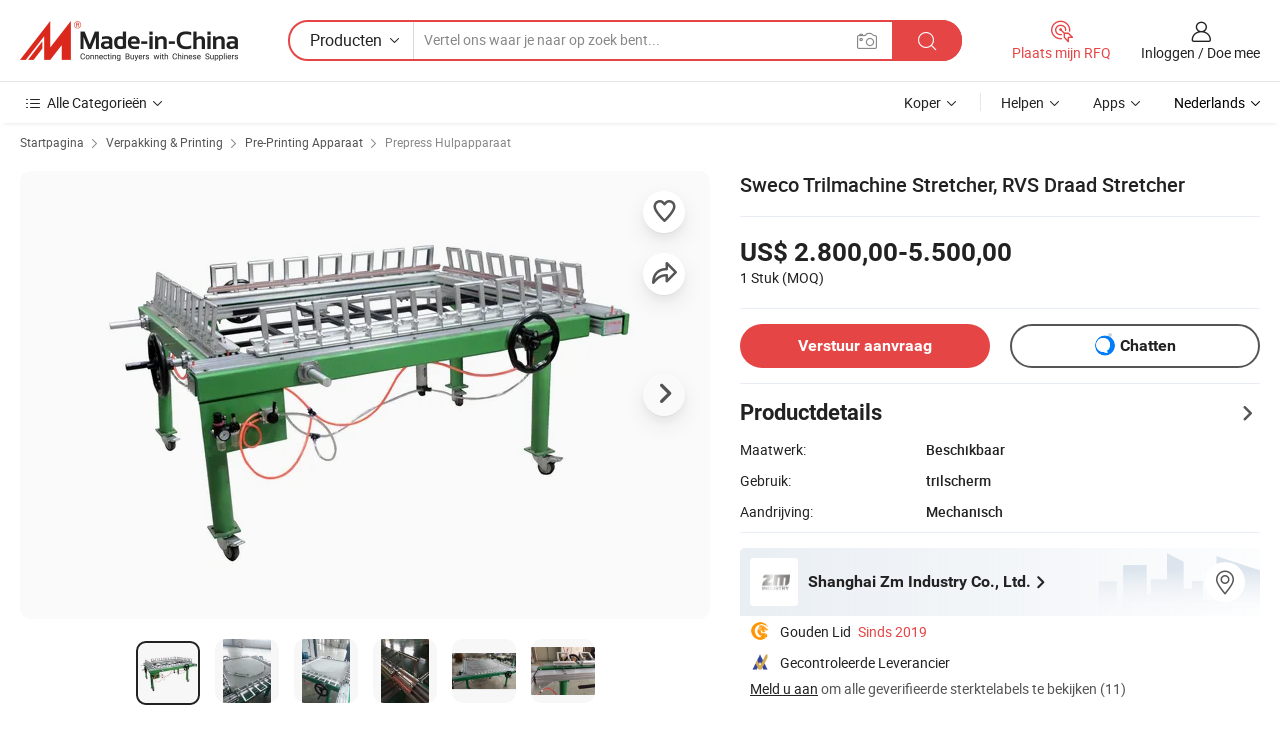

--- FILE ---
content_type: text/html;charset=UTF-8
request_url: https://nl.made-in-china.com/co_zmindustry/product_Sweco-Vibrating-Screen-Stretcher-Stainless-Steel-Wire-Strectcher_reogeynng.html
body_size: 26121
content:
<!DOCTYPE html>
<html lang="nl">
<head>
            <title>Sweco Trilmachine Stretcher, RVS Draad Stretcher - China Smeco-scherm, trilscherm</title>
        <meta content="text/html; charset=utf-8" http-equiv="Content-Type"/>
    <meta name="referrer" content="unsafe-url"/>
    <link rel="dns-prefetch" href="//www.micstatic.com">
    <link rel="dns-prefetch" href="//image.made-in-china.com">
    <link rel="dns-prefetch" href="//www.made-in-china.com">
    <link rel="dns-prefetch" href="//pylon.micstatic.com">
    <link rel="dns-prefetch" href="//expo.made-in-china.com">
    <link rel="dns-prefetch" href="//world.made-in-china.com">
    <link rel="dns-prefetch" href="//pic.made-in-china.com">
    <link rel="dns-prefetch" href="//fa.made-in-china.com">
                            <link rel="alternate" hreflang="en" href="https://zmindustry.en.made-in-china.com/product/IywmKHVZyXhY/China-Sweco-Vibrating-Screen-Stretcher-Stainless-Steel-Wire-Strectcher.html" />
                                                        <link rel="alternate" hreflang="es" href="https://es.made-in-china.com/co_zmindustry/product_Sweco-Vibrating-Screen-Stretcher-Stainless-Steel-Wire-Strectcher_reogeynng.html" />
                                            <link rel="alternate" hreflang="pt" href="https://pt.made-in-china.com/co_zmindustry/product_Sweco-Vibrating-Screen-Stretcher-Stainless-Steel-Wire-Strectcher_reogeynng.html" />
                                            <link rel="alternate" hreflang="fr" href="https://fr.made-in-china.com/co_zmindustry/product_Sweco-Vibrating-Screen-Stretcher-Stainless-Steel-Wire-Strectcher_reogeynng.html" />
                                            <link rel="alternate" hreflang="ru" href="https://ru.made-in-china.com/co_zmindustry/product_Sweco-Vibrating-Screen-Stretcher-Stainless-Steel-Wire-Strectcher_reogeynng.html" />
                                            <link rel="alternate" hreflang="it" href="https://it.made-in-china.com/co_zmindustry/product_Sweco-Vibrating-Screen-Stretcher-Stainless-Steel-Wire-Strectcher_reogeynng.html" />
                                            <link rel="alternate" hreflang="de" href="https://de.made-in-china.com/co_zmindustry/product_Sweco-Vibrating-Screen-Stretcher-Stainless-Steel-Wire-Strectcher_reogeynng.html" />
                                            <link rel="alternate" hreflang="nl" href="https://nl.made-in-china.com/co_zmindustry/product_Sweco-Vibrating-Screen-Stretcher-Stainless-Steel-Wire-Strectcher_reogeynng.html" />
                                            <link rel="alternate" hreflang="ar" href="https://sa.made-in-china.com/co_zmindustry/product_Sweco-Vibrating-Screen-Stretcher-Stainless-Steel-Wire-Strectcher_reogeynng.html" />
                                            <link rel="alternate" hreflang="ko" href="https://kr.made-in-china.com/co_zmindustry/product_Sweco-Vibrating-Screen-Stretcher-Stainless-Steel-Wire-Strectcher_reogeynng.html" />
                                            <link rel="alternate" hreflang="ja" href="https://jp.made-in-china.com/co_zmindustry/product_Sweco-Vibrating-Screen-Stretcher-Stainless-Steel-Wire-Strectcher_reogeynng.html" />
                                            <link rel="alternate" hreflang="hi" href="https://hi.made-in-china.com/co_zmindustry/product_Sweco-Vibrating-Screen-Stretcher-Stainless-Steel-Wire-Strectcher_reogeynng.html" />
                                            <link rel="alternate" hreflang="th" href="https://th.made-in-china.com/co_zmindustry/product_Sweco-Vibrating-Screen-Stretcher-Stainless-Steel-Wire-Strectcher_reogeynng.html" />
                                            <link rel="alternate" hreflang="tr" href="https://tr.made-in-china.com/co_zmindustry/product_Sweco-Vibrating-Screen-Stretcher-Stainless-Steel-Wire-Strectcher_reogeynng.html" />
                                            <link rel="alternate" hreflang="vi" href="https://vi.made-in-china.com/co_zmindustry/product_Sweco-Vibrating-Screen-Stretcher-Stainless-Steel-Wire-Strectcher_reogeynng.html" />
                                            <link rel="alternate" hreflang="id" href="https://id.made-in-china.com/co_zmindustry/product_Sweco-Vibrating-Screen-Stretcher-Stainless-Steel-Wire-Strectcher_reogeynng.html" />
                                    <link rel="alternate" hreflang="x-default" href="https://zmindustry.en.made-in-china.com/product/IywmKHVZyXhY/China-Sweco-Vibrating-Screen-Stretcher-Stainless-Steel-Wire-Strectcher.html" />
    <meta name="viewport" content="initial-scale=1.0,user-scalable=no,maximum-scale=1,width=device-width">
    <meta name="format-detection" content="telephone=no">
            <meta name="Keywords" content="Sweco Trilmachine Stretcher, RVS Draad Stretcher,Smeco-scherm, trilscherm"/>
            <meta name="Description"
              content="Sweco Trilmachine Stretcher, RVS Draad Stretcher,Vind Details over Smeco-scherm, trilscherm van Sweco Trilmachine Stretcher, RVS Draad Stretcher - Shanghai Zm Industry Co., Ltd."/>
            <meta http-equiv="X-UA-Compatible" content="IE=Edge, chrome=1"/>
    <meta name="renderer" content="webkit"/>
             <meta property="og:title" content="[Hot Item] Sweco Trilmachine Stretcher, RVS Draad Stretcher"/>
<meta property="og:type" content="product"/>
<meta property="og:url" content="https://nl.made-in-china.com/co_zmindustry/product_Sweco-Vibrating-Screen-Stretcher-Stainless-Steel-Wire-Strectcher_reogeynng.html"/>
<meta property="og:image" content="https://image.made-in-china.com/2f0j00EDsGOLVRVgcT/Sweco-Vibrating-Screen-Stretcher-Stainless-Steel-Wire-Strectcher.jpg"/>
<meta property="og:site_name" content="Made-in-China.com"/>
<meta property="fb:admins" content="292039974180201"/>
<meta property="fb:page_id" content="10150525576765348"/>
<meta property="fb:app_id" content="205885989426763"/>
<meta property="og:description" content="Gebruik: trilscherm Aandrijving: Mechanisch Certificering: ISO9001, CE Automatische Grade: Handboek Staat: NIEUWE After-sales service Mits: Engineers Beschikbaar voor service Machinery Overseas"/>
<meta property="product:price:amount" content="2800.0" />
<meta property="product:price:currency" content="USD" />
<meta property="og:availability" content="instock" />
<link rel="canonical" href="https://nl.made-in-china.com/co_zmindustry/product_Sweco-Vibrating-Screen-Stretcher-Stainless-Steel-Wire-Strectcher_reogeynng.html" />
            <link rel="amphtml" href="https://nl.made-in-china.com/amp/co_zmindustry/product_Sweco-Vibrating-Screen-Stretcher-Stainless-Steel-Wire-Strectcher_reogeynng.html">
        <link rel="stylesheet" type="text/css" href="https://www.micstatic.com/landing/www/product/detail_v2/css/product-detail_620f98df.css" media="all"/>
            <link rel="stylesheet" type="text/css" href="https://www.micstatic.com/landing/www/product/detail_v2/css/product-details-mlan_9095978c.css" media="all"/>
                    <style>
            body .sr-com-place .com-place-two.sr-comInfo-sign .sign-item .tip-gold{
                top: -84px;
            }
        </style>
                <style>
            body .sr-com-place .com-place-two.sr-comInfo-sign .sign-item .tip-gold.tip-audit{
                top: -61px;
            }
        </style>
        <!-- Polyfill Code Begin --><script chaset="utf-8" type="text/javascript" src="https://www.micstatic.com/polyfill/polyfill-simplify_eb12d58d.js"></script><!-- Polyfill Code End --></head>
        <body class="theme-01 J-ATF" style="overflow-y: scroll;" probe-clarity="false" >
    <div style="position:absolute;top:0;left:0;width:1px;height:1px;overflow:hidden">
                                            <img src="//stat.made-in-china.com/event/rec.gif?type=10&data=%7B%22pdid%22%3A%22879572445%22%2C%22list%22%3A%5B%7B%22t%22%3A1%2C%22f%22%3A0%2C%22id%22%3A%22878870675%22%7D%2C%7B%22t%22%3A1%2C%22f%22%3A0%2C%22id%22%3A%22885589655%22%7D%5D%7D&st=4453" alt=""/>
            </div>
    <input type="hidden" id="lan" name="lan" value="nl">
    <input type="hidden" name="pg_abp" id="pg_abp" value="a">
    <input type="hidden" name="isGoogleSeoBuyer" id="isGoogleSeoBuyer" value="false">
    <input type="hidden" name="verifiedTranslate" id="verifiedTranslate" value="Geverifieerd Certificaat">
    <input type="hidden" class="J-data-pid" value="879572445">
            <input type="hidden" class="J-data-layout" value="2">
    <input type="hidden" value="prodDetail">
    <input type="hidden" id="loginUserName" value="zmindustry"/>
    <input type="hidden" id="comReviewSourceId" name="comReviewSourceId" value="neMJqbcVXflC"/>
    <input type="hidden" name="user_behavior_trace_id" id="user_behavior_trace_id" value="1jf36k7hm97dh"/>
    <input type="hidden" name="receptionABTestSwitch" id="receptionABTestSwitch" value="true"/>
    <input type="hidden" name="alertReceptionCardWaitingTime" id="alertReceptionCardWaitingTime" value="1"/>
            <div id="header" ></div>
<script>
    function headerMlanInit() {
        const funcName = 'headerMlan';
        const app = new window[funcName]({target: document.getElementById('header'), props: {props: {"pageType":8,"logoTitle":"Fabrikanten en Leveranciers","logoUrl":null,"base":{"buyerInfo":{"service":"Service","newUserGuide":"Gids voor Beginners","auditReport":"Audited Suppliers' Reports","meetSuppliers":"Meet Suppliers","onlineTrading":"Secured Trading Service","buyerCenter":"Koperscentrum","contactUs":"Contact met ons op","search":"Zoeken","prodDirectory":"Product Directory","supplierDiscover":"Supplier Discover","sourcingRequest":"Post Sourcing-aanvraag","quickLinks":"Quick Links","myFavorites":"Mijn Favorieten","visitHistory":"Browsegeschiedenis","buyer":"Koper","blog":"Zakelijke Inzichten"},"supplierInfo":{"supplier":"Leverancier","joinAdvance":"加入高级会员","tradeServerMarket":"外贸服务市场","memberHome":"外贸e家","cloudExpo":"Smart Expo云展会","onlineTrade":"交易服务","internationalLogis":"国际物流","northAmericaBrandSailing":"北美全渠道出海","micDomesticTradeStation":"中国制造网内贸站"},"helpInfo":{"whyMic":"Why Made-in-China.com","auditSupplierWay":"Hoe controleren wij leveranciers","securePaymentWay":"Hoe beveiligen wij betalingen","submitComplaint":"Dien een klacht in","contactUs":"Contact met ons op","faq":"FAQ","help":"Helpen"},"appsInfo":{"downloadApp":"Download App!","forBuyer":"Voor Koper","forSupplier":"Voor Leverancier","exploreApp":"Ontdek exclusieve app-kortingen","apps":"Apps"},"languages":[{"lanCode":0,"simpleName":"en","name":"English","value":"https://zmindustry.en.made-in-china.com/product/IywmKHVZyXhY/China-Sweco-Vibrating-Screen-Stretcher-Stainless-Steel-Wire-Strectcher.html","htmlLang":"en"},{"lanCode":5,"simpleName":"es","name":"Español","value":"https://es.made-in-china.com/co_zmindustry/product_Sweco-Vibrating-Screen-Stretcher-Stainless-Steel-Wire-Strectcher_reogeynng.html","htmlLang":"es"},{"lanCode":4,"simpleName":"pt","name":"Português","value":"https://pt.made-in-china.com/co_zmindustry/product_Sweco-Vibrating-Screen-Stretcher-Stainless-Steel-Wire-Strectcher_reogeynng.html","htmlLang":"pt"},{"lanCode":2,"simpleName":"fr","name":"Français","value":"https://fr.made-in-china.com/co_zmindustry/product_Sweco-Vibrating-Screen-Stretcher-Stainless-Steel-Wire-Strectcher_reogeynng.html","htmlLang":"fr"},{"lanCode":3,"simpleName":"ru","name":"Русский язык","value":"https://ru.made-in-china.com/co_zmindustry/product_Sweco-Vibrating-Screen-Stretcher-Stainless-Steel-Wire-Strectcher_reogeynng.html","htmlLang":"ru"},{"lanCode":8,"simpleName":"it","name":"Italiano","value":"https://it.made-in-china.com/co_zmindustry/product_Sweco-Vibrating-Screen-Stretcher-Stainless-Steel-Wire-Strectcher_reogeynng.html","htmlLang":"it"},{"lanCode":6,"simpleName":"de","name":"Deutsch","value":"https://de.made-in-china.com/co_zmindustry/product_Sweco-Vibrating-Screen-Stretcher-Stainless-Steel-Wire-Strectcher_reogeynng.html","htmlLang":"de"},{"lanCode":7,"simpleName":"nl","name":"Nederlands","value":"https://nl.made-in-china.com/co_zmindustry/product_Sweco-Vibrating-Screen-Stretcher-Stainless-Steel-Wire-Strectcher_reogeynng.html","htmlLang":"nl"},{"lanCode":9,"simpleName":"sa","name":"العربية","value":"https://sa.made-in-china.com/co_zmindustry/product_Sweco-Vibrating-Screen-Stretcher-Stainless-Steel-Wire-Strectcher_reogeynng.html","htmlLang":"ar"},{"lanCode":11,"simpleName":"kr","name":"한국어","value":"https://kr.made-in-china.com/co_zmindustry/product_Sweco-Vibrating-Screen-Stretcher-Stainless-Steel-Wire-Strectcher_reogeynng.html","htmlLang":"ko"},{"lanCode":10,"simpleName":"jp","name":"日本語","value":"https://jp.made-in-china.com/co_zmindustry/product_Sweco-Vibrating-Screen-Stretcher-Stainless-Steel-Wire-Strectcher_reogeynng.html","htmlLang":"ja"},{"lanCode":12,"simpleName":"hi","name":"हिन्दी","value":"https://hi.made-in-china.com/co_zmindustry/product_Sweco-Vibrating-Screen-Stretcher-Stainless-Steel-Wire-Strectcher_reogeynng.html","htmlLang":"hi"},{"lanCode":13,"simpleName":"th","name":"ภาษาไทย","value":"https://th.made-in-china.com/co_zmindustry/product_Sweco-Vibrating-Screen-Stretcher-Stainless-Steel-Wire-Strectcher_reogeynng.html","htmlLang":"th"},{"lanCode":14,"simpleName":"tr","name":"Türkçe","value":"https://tr.made-in-china.com/co_zmindustry/product_Sweco-Vibrating-Screen-Stretcher-Stainless-Steel-Wire-Strectcher_reogeynng.html","htmlLang":"tr"},{"lanCode":15,"simpleName":"vi","name":"Tiếng Việt","value":"https://vi.made-in-china.com/co_zmindustry/product_Sweco-Vibrating-Screen-Stretcher-Stainless-Steel-Wire-Strectcher_reogeynng.html","htmlLang":"vi"},{"lanCode":16,"simpleName":"id","name":"Bahasa Indonesia","value":"https://id.made-in-china.com/co_zmindustry/product_Sweco-Vibrating-Screen-Stretcher-Stainless-Steel-Wire-Strectcher_reogeynng.html","htmlLang":"id"}],"showMlan":true,"showRules":false,"rules":"Rules","language":"nl","menu":"Menu","subTitle":null,"subTitleLink":null,"stickyInfo":null},"categoryRegion":{"categories":"Alle Categorieën","categoryList":[{"name":"Landbouw & Voeding","value":"https://nl.made-in-china.com/category1_Agriculture-Food/Agriculture-Food_usssssssss.html","catCode":"1000000000"},{"name":"Kleding & Toebehoren","value":"https://nl.made-in-china.com/category1_Apparel-Accessories/Apparel-Accessories_uussssssss.html","catCode":"1100000000"},{"name":"Kunst Artikels & Ambachten","value":"https://nl.made-in-china.com/category1_Arts-Crafts/Arts-Crafts_uyssssssss.html","catCode":"1200000000"},{"name":"Auto Parts","value":"https://nl.made-in-china.com/category1_Auto-Motorcycle-Parts-Accessories/Auto-Motorcycle-Parts-Accessories_yossssssss.html","catCode":"2900000000"},{"name":"Tassen & Geschenkdozen","value":"https://nl.made-in-china.com/category1_Bags-Cases-Boxes/Bags-Cases-Boxes_yhssssssss.html","catCode":"2600000000"},{"name":"Chemische Stoffen","value":"https://nl.made-in-china.com/category1_Chemicals/Chemicals_uissssssss.html","catCode":"1300000000"},{"name":"Computer Producten","value":"https://nl.made-in-china.com/category1_Computer-Products/Computer-Products_iissssssss.html","catCode":"3300000000"},{"name":"Bouw & Decoratie Materialen","value":"https://nl.made-in-china.com/category1_Construction-Decoration/Construction-Decoration_ugssssssss.html","catCode":"1500000000"},{"name":"Consument Elektronica's","value":"https://nl.made-in-china.com/category1_Consumer-Electronics/Consumer-Electronics_unssssssss.html","catCode":"1400000000"},{"name":"Elektrotechniek & Elektronica's","value":"https://nl.made-in-china.com/category1_Electrical-Electronics/Electrical-Electronics_uhssssssss.html","catCode":"1600000000"},{"name":"Meubilair","value":"https://nl.made-in-china.com/category1_Furniture/Furniture_yessssssss.html","catCode":"2700000000"},{"name":"Gezondheid & Geneeskunde","value":"https://nl.made-in-china.com/category1_Health-Medicine/Health-Medicine_uessssssss.html","catCode":"1700000000"},{"name":"Industriële Apparaturen & Onderdelen","value":"https://nl.made-in-china.com/category1_Industrial-Equipment-Components/Industrial-Equipment-Components_inssssssss.html","catCode":"3400000000"},{"name":"Instrumenten & Meters","value":"https://nl.made-in-china.com/category1_Instruments-Meters/Instruments-Meters_igssssssss.html","catCode":"3500000000"},{"name":"Lichte Industrie & Dagelijks Gebruik","value":"https://nl.made-in-china.com/category1_Light-Industry-Daily-Use/Light-Industry-Daily-Use_urssssssss.html","catCode":"1800000000"},{"name":"Licht & Verlichting","value":"https://nl.made-in-china.com/category1_Lights-Lighting/Lights-Lighting_isssssssss.html","catCode":"3000000000"},{"name":"Produceren & Verwerken Machine","value":"https://nl.made-in-china.com/category1_Manufacturing-Processing-Machinery/Manufacturing-Processing-Machinery_uossssssss.html","catCode":"1900000000"},{"name":"Metallurgische, Mineralen & Energie","value":"https://nl.made-in-china.com/category1_Metallurgy-Mineral-Energy/Metallurgy-Mineral-Energy_ysssssssss.html","catCode":"2000000000"},{"name":"Kantoorartikelen","value":"https://nl.made-in-china.com/category1_Office-Supplies/Office-Supplies_yrssssssss.html","catCode":"2800000000"},{"name":"Verpakking & Printing","value":"https://nl.made-in-china.com/category1_Packaging-Printing/Packaging-Printing_ihssssssss.html","catCode":"3600000000"},{"name":"Veiligheid & Bescherming","value":"https://nl.made-in-china.com/category1_Security-Protection/Security-Protection_ygssssssss.html","catCode":"2500000000"},{"name":"Diensten","value":"https://nl.made-in-china.com/category1_Service/Service_ynssssssss.html","catCode":"2400000000"},{"name":"Sportartikelen & Vrijetijds","value":"https://nl.made-in-china.com/category1_Sporting-Goods-Recreation/Sporting-Goods-Recreation_iussssssss.html","catCode":"3100000000"},{"name":"Textiel","value":"https://nl.made-in-china.com/category1_Textile/Textile_yussssssss.html","catCode":"2100000000"},{"name":"Ijzerwaren & Gereedschap","value":"https://nl.made-in-china.com/category1_Tools-Hardware/Tools-Hardware_iyssssssss.html","catCode":"3200000000"},{"name":"Speelgoed","value":"https://nl.made-in-china.com/category1_Toys/Toys_yyssssssss.html","catCode":"2200000000"},{"name":"Vervoer","value":"https://nl.made-in-china.com/category1_Transportation/Transportation_yissssssss.html","catCode":"2300000000"}],"more":"Meer"},"searchRegion":{"show":true,"lookingFor":"Vertel ons waar je naar op zoek bent...","homeUrl":"//nl.made-in-china.com","products":"Producten","suppliers":"Leveranciers","auditedFactory":null,"uploadImage":"Afbeelding uploaden","max20MbPerImage":"Maximaal 20 MB per afbeelding","yourRecentKeywords":"Uw Recente Zoekwoorden","clearHistory":"Wis de geschiedenis","popularSearches":"Verwante Opzoekopdrachten","relatedSearches":"Meer","more":null,"maxSizeErrorMsg":"Upload mislukt. De maximale afbeeldingsgrootte is 20 MB.","noNetworkErrorMsg":"Geen netwerkverbinding. Controleer uw netwerkinstellingen en probeer het opnieuw.","uploadFailedErrorMsg":"Upload mislukt. Onjuist afbeeldingsformaat. Ondersteunde formaten: JPG, PNG, BMP.","relatedList":null,"relatedTitle":null,"relatedTitleLink":null,"formParams":null,"mlanFormParams":{"keyword":null,"inputkeyword":null,"type":null,"currentTab":null,"currentPage":null,"currentCat":null,"currentRegion":null,"currentProp":null,"submitPageUrl":null,"parentCat":null,"otherSearch":null,"currentAllCatalogCodes":null,"sgsMembership":null,"memberLevel":null,"topOrder":null,"size":null,"more":"meer","less":"less","staticUrl50":null,"staticUrl10":null,"staticUrl30":null,"condition":"0","conditionParamsList":[{"condition":"0","conditionName":null,"action":"/productSearch?keyword=#word#","searchUrl":null,"inputPlaceholder":null},{"condition":"1","conditionName":null,"action":"/companySearch?keyword=#word#","searchUrl":null,"inputPlaceholder":null}]},"enterKeywordTips":"Voer a.u.b. minimaal een trefwoord in voor uw zoekopdracht.","openMultiSearch":false},"frequentRegion":{"rfq":{"rfq":"Plaats mijn RFQ","searchRfq":"Search RFQs","acquireRfqHover":"Vertel ons wat u nodig heeft en probeer op de gemakkelijke manier offertes !op te vragen","searchRfqHover":"Discover quality RFQs and connect with big-budget buyers"},"account":{"account":"Rekening","signIn":"Inloggen","join":"Doe mee","newUser":"Nieuwe Gebruiker","joinFree":"Gratis lid worden","or":"Of","socialLogin":"Door te klikken op Aanmelden, Gratis lid worden of Doorgaan met Facebook, Linkedin, Twitter, Google, %s ga ik akkoord met de %sUser Agreement%s en het %sPrivacy Policy%s","message":"Berichten","quotes":"Citaten","orders":"Bestellingen","favorites":"Favorieten","visitHistory":"Browsegeschiedenis","postSourcingRequest":"Post Sourcing-aanvraag","hi":"Hallo","signOut":"Afmelden","manageProduct":"Producten beheren","editShowroom":"Showroom bewerken","username":"","userType":null,"foreignIP":true,"currentYear":2026,"userAgreement":"Gebruikersovereenkomst","privacyPolicy":"Privacybeleid"},"message":{"message":"Berichten","signIn":"Inloggen","join":"Doe mee","newUser":"Nieuwe Gebruiker","joinFree":"Gratis lid worden","viewNewMsg":"Sign in to view the new messages","inquiry":"Aanvraag","rfq":"RFQs","awaitingPayment":"Awaiting payments","chat":"Chatten","awaitingQuotation":"In afwachting van offertes"},"cart":{"cart":"Onderzoeksmand"}},"busiRegion":null,"previewRegion":null}}});
		const hoc=o=>(o.__proto__.$get=function(o){return this.$$.ctx[this.$$.props[o]]},o.__proto__.$getKeys=function(){return Object.keys(this.$$.props)},o.__proto__.$getProps=function(){return this.$get("props")},o.__proto__.$setProps=function(o){var t=this.$getKeys(),s={},p=this;t.forEach(function(o){s[o]=p.$get(o)}),s.props=Object.assign({},s.props,o),this.$set(s)},o.__proto__.$help=function(){console.log("\n            $set(props): void             | 设置props的值\n            $get(key: string): any        | 获取props指定key的值\n            $getKeys(): string[]          | 获取props所有key\n            $getProps(): any              | 获取props里key为props的值（适用nail）\n            $setProps(params: any): void  | 设置props里key为props的值（适用nail）\n            $on(ev, callback): func       | 添加事件监听，返回移除事件监听的函数\n            $destroy(): void              | 销毁组件并触发onDestroy事件\n        ")},o);
        window[`${funcName}Api`] = hoc(app);
    };
</script><script type="text/javascript" crossorigin="anonymous" onload="headerMlanInit()" src="https://www.micstatic.com/nail/pc/header-mlan_6f301846.js"></script>        <div class="sr-container J-layout ">
        <script type="text/x-data" class="J-mlan-stat-data">{"t":"mLanCou","f":"prodDetail","vId":null}</script>
                <div>
            <input type="hidden" id="J-detail-isProduct"/>
            <input type="hidden" id="loginUserName" value="zmindustry"/>
            <input type="hidden" id="curLanCode" value="7"/>
            <input type="hidden" id="sensor_pg_v" value="pid:IywmKHVZyXhY,cid:neMJqbcVXflC,tp:104,stp:10403,plate:normal,sst:paid,is_trade:0,is_sample:0,is_rushorder:0,is_verified:1,abt:null,abp:a"/>
            <input type="hidden" id="productId" value="IywmKHVZyXhY"/>
            <input type="hidden" id="loginCountry" value="United_States"/>
            <input type="hidden" id="isUser" value="false"/>
            <input type="hidden" id="userEmailAddress" value=""/>
                        <script class="J-mlan-config" type="text/data-lang" data-lang="nl">
                {
                    "more": "Bekijk alles",
                    "less": "Minder zien",
                    "pmore": "Meer",
                    "pless": "Minder",
                    "verifiedTranslate": "Geverifieerd Certificaat",
                    "emailRequired": "Vul alstublieft uw e-mail adres in.",
                    "email": "Voer alstublieft uw geldige e-mailadres in.",
                    "contentRequired": "Voer de inhoud voor uw aanvraag in.",
                    "maxLength": "De inhoud van uw aanvraag moet tussen de 20 en 4000 tekens lang zijn.",
                    "quiryDialogTitle": "Voer uw contact om vertrouwen op te bouwen met de leverancier (s)",
                    "videoTitle": "Bekijk gerelateerde video's",
                    "alsoViewTitle": "Mensen die dit hebben bekeken, hebben ook bekeken",
                    "latestPriceTitle": "Voer uw gedetailleerde vereisten in om een nauwkeurige offerte te ontvangen",
                    "Enter your email address":"Vul alstublieft uw e-mail adres in.",
                    "ratingReviews": "Beoordelingen en Recensies",
                    "selectOptions": ["Toprecensies", "Meest Recente"],
                    "frequencyError": "Uw operatie komt te vaak voor. Probeer het later opnieuw.",
                    "overallReviews": {
                        "title": "Algemene Beoordelingen",
                        "reviews": "Beoordelingen",
                        "star": "Ster"
                    },
                    "customerSatisfaction": {
                        "title": "Klanttevredenheid",
                        "response": "Antwoord",
                        "service": "Service",
                        "quality": "Kwaliteit",
                        "delivery": "Levering"
                    },
                    "reviewDetails": {
                        "title": "Details Bekijken",
                        "verifiedPurchase": "Geverifieerde aankoop",
                        "showPlace": {
                            "publicShow": "Public show",
                            "publicShowInProtection": "Public show (Protection period)",
                            "onlyInVo": "Only show in VO"
                        },
                        "modified": "Gewijzigd"
                    },
                    "pager": {
                        "goTo": "Ga naar",
                        "page": "Bladzijde",
                        "next": "Volgend",
                        "prev": "Vorige",
                        "confirm": "Bevestig"
                    },
                    "loadingTip": "Bezig met laden",
                    "foldingReviews": "Bekijk beoordelingen van vouwen",
                    "noInfoTemporarily": "Tijdelijk geen informatie.",
                    "strengthLabel": "Geverifieerd sterktelabel",
                    "Negotiable":"Bespreekbaar",
                    "Free Shipping to {{country}} by {{carrier}}":"Gratis verzending naar {{country}} bij {{carrier}}",
                    "Estimated delivery time $ Days":"Geschatte levertijd $ Dagen",
                    "To be negotiated to {{country}} by {{carrier}}":"Te onderhandelen tot {{carrier}} voor {{country}}",
                    "US$ {{freight}} to {{country}} by {{carrier}}":"US$ {{freight}} naar {{country}} per {{carrier}}",
                    "Still deciding? Get samples of $ !": "Nog steeds aan het beslissen? Vraag om monsters van $ !",
                    "Shipping Cost": "Transportkosten",
                    "Delivery": "Levering",
                    "{{buyerName}} made an order recently.": "{{buyerName}} heeft onlangs een bestelling geplaatst.",
                    "The hot selling product from our verified and experienced supplier.": "Het bestverkochte product van onze geverifieerde en ervaren leverancier.",
                    "selectSkuSpec": "Selecteer variaties en hoeveelheid",
                    "productSpecification": "Productspecificaties",
                    "productsTotalAmount": "Producten Totaalbedrag",
                    "sendInquiry": "Verstuur aanvraag",
                    "minOrderTips": "Uw producthoeveelheid is minder dan {{minTotalCount}} MOQ.",
                    "buyNow": "Nu kopen",
                    "startOrderRequest": "Bestelling Starten",
                    "shippingFeeTips": "Verzendkosten zijn niet inbegrepen."

                }
            </script>
            <div class="sr-layout-wrap sr-layout-resp">
                <div class="detail-top-bar" >
                                            <div class="sr-QPWords-cont">
                            <ul>
                                                                                                                                    <li class="sr-QPWords-item">
                                        <a href="https://nl.made-in-china.com" target="_blank" rel="nofollow">Startpagina</a>
                                        <i class="ob-icon icon-right"></i>
                                                                                    <a href="https://nl.made-in-china.com/category1_Packaging-Printing/Packaging-Printing_ihssssssss.html" target="_blank">Verpakking & Printing</a>
                                            <i class="ob-icon icon-right"></i>
                                                                                    <a href="https://nl.made-in-china.com/category23_Packaging-Printing/Pre-Press-Equipment_ihshssssss_1.html" target="_blank">Pre-Printing Apparaat</a>
                                            <i class="ob-icon icon-right"></i>
                                                                                <a href="https://nl.made-in-china.com/category23_Packaging-Printing/Prepress-Auxiliary-Equipment_ihshusssss_1.html" target="_blank">Prepress Hulpapparaat</a>
                                                                            </li>
                                                            </ul>
                        </div>
                                    </div>
                            </div>
                        <div class="sr-layout-detail clears">
                <div class="sr-detail-content clears">
                    <div class="sr-layout-block sr-layout-left">
                        <div class="sr-layout-content sr-proMainInfo J-sr-proMainInfo">
                            <div class="sr-proMainInfo-baseInfo J-proMainInfo-baseInfo" faw-module="main_function" faw-exposure>
        <div class="sr-proMainInfo-baseInfo-name">
            <h1 class="sr-proMainInfo-baseInfoH1 J-baseInfo-name" data-prod-tag="">
                <span class="J-meiAward"></span> <span>Sweco Trilmachine Stretcher, RVS Draad Stretcher</span>
            </h1>
            <div class="tag-wrapper">
                <div class="J-deal-tag"></div>
            </div>
                    </div>
            <div class="sr-proMainInfo-baseInfo-property">
            <div class="baseInfo-price-related">
                <div class="J-activity-banner attr-line"></div>
                <input type="hidden" id="inquiry4PriceHref" name="inquiry4PriceHref" value="//www.made-in-china.com/sendInquiry/prod_IywmKHVZyXhY_neMJqbcVXflC_0.html?plant=nl&from=shrom&type=cs&style=3&page=p_detail">
                <div class="swiper-proMainInfo-baseInfo-propertyGetPrice-container">
                    <input type="hidden" value="{'Havenplaats':'Shanghai, China','Betalingscondities':'T/T, Western Union, Paypal, Money Gram'}" id="priceProp">
                                                                                                        <div class="sr-proMainInfo-baseInfo-propertyPrice">
                                                    <div class="only-one-priceNum">
                                <table>
                                    <tbody>
                                    <tr style="display: inline-flex;align-items: baseline; flex-wrap: wrap;flex-direction: column;" class="only-one-priceNum-tr">
                                        <td style="padding: 0 !important;">
                                        <span class="only-one-priceNum-td-left">US$ 2.800,00-5.500,00 </span>
                                        </td>
                                        <td style="padding: 0" class="sa-only-property-price only-one-priceNum-price">
                                            <span style="color: #222">1 Stuk</span>
                                            <span style="color: #222">
                                            (MOQ)
                                        </span>
                                        </td>
                                    </tr>
                                    </tbody>
                                </table>
                            </div>
                    </div>
                </div>
                <div class="coupon-and-getlastprice">
                                            <div class="empty-glp-box"></div>
                                    </div>
            </div>
            <input type="hidden" id="login" value="false">
                        <div class="sr-proMainInfo-baseInfo-propertyAttr">
                <div>
        <input type="hidden" id="hasProdSpecs" value="false">
</div>
                                <div>
    <input type="hidden" id="supportRushOrder" value="false">
<div class="sr-layout-block contact-block J-contact-fix two-button">
    <div class="button-block contact-btn">
        <a fun-inquiry-product class="btns button-link-contact J-prod-btn-contact" target="_blank" href="https://www.made-in-china.com/sendInquiry/prod_IywmKHVZyXhY_neMJqbcVXflC.html?plant=nl&from=shrom&type=cs&style=3&page=p_detail" rel="nofollow" ads-data="st:24,pdid:IywmKHVZyXhY,pcid:neMJqbcVXflC"> Verstuur aanvraag
        </a>
    </div>
    <div class="sr-side-contSupplier-chat button-block J-sr-side-contSupplier-chat">
        <b text='[{"offline": {"text":"Chatten","title":"Leverancier is nu offline, spreek uw bericht in."}, "online": {"text":"Chatten","title":"Chat nu online met leverancier!"}}]' class="tm3_chat_status" lan="nl" tmlan="nl" dataId="neMJqbcVXflC_IywmKHVZyXhY_1" inquiry="https://www.made-in-china.com/sendInquiry/prod_IywmKHVZyXhY_neMJqbcVXflC.html?plant=nl&from=shrom&type=cs&style=3&page=p_detail" processor="chat" cid="neMJqbcVXflC"></b>
        <span rel="nofollow" ads-data="st:13" class="tm-placeholder" title="Chat nu online met leverancier!" role="button" tabindex="0" aria-label="tm">
                            Chatten </span>
    </div>
</div>
    </div>
                                    <div class="attr-line"></div>
                    <div class="product-details-title pointer J-prod-detail" ads-data="st:309">
                        <span>Productdetails</span>
                        <span><i class="ob-icon icon-right"></i></span>
                    </div>
                    <table>
                        <tbody>
                                                        <tr>
                                <th width="166" class="th-label">Maatwerk:</th>
                                <td>Beschikbaar</td>
                            </tr>
                                                        <tr>
                                <th width="166" class="th-label">Gebruik:</th>
                                <td>trilscherm</td>
                            </tr>
                                                        <tr>
                                <th width="166" class="th-label">Aandrijving:</th>
                                <td>Mechanisch</td>
                            </tr>
                        </tbody>
                    </table>
                                    <div class="attr-line"></div>
                <div class="sr-layout-block sr-com-place sr-com-place-top">
                                                                     <div faw-module="verified_company_homepage" faw-exposure>
    <input type="hidden" id="J-linkInfo" value="https://nl.made-in-china.com/co_zmindustry/">
        <div id="product-multi-box-small">
                                </div>
    <div class="sr-linkTo-comInfo J-linkTo-comInfo" ads-data>
        <div class="sr-com com-place-one com-place-one-new">
                            <div class="sr-com-logo" ads-data="st:185">
                    <img src="//www.micstatic.com/landing/www/product/img/transparent.png" data-original="//image.made-in-china.com/206f0j00DQtTvjuPjEbG/Shanghai-Zm-Industry-Co-Ltd-.jpg" />
                </div>
                        <div class="sr-com-info">
                <div class="sr-comInfo-title ">
                    <div class="title-txt">
                        <a href="https://nl.made-in-china.com/co_zmindustry/" target="_blank" ads-data="st:3" title="Shanghai Zm Industry Co., Ltd."><span class="text-ellipsis">Shanghai Zm Industry Co., Ltd.</span> <i class="ob-icon icon-right"></i></a>
                    </div>
                </div>
                <div class="info-item-out">
                </div>
            </div>
            <div class="operate-wrapper">
                                    <div class="company-location" ads-data="st:225">
                        <a class="J-location" target="_blank" href="https://nl.made-in-china.com/co_zmindustry/company_info.html">
                            <i class="ob-icon icon-coordinate"></i>
                            <div class="tip arrow-bottom tip-gold">
                                <div class="gold-content">
                                    <div class="tip-con">
                                        Shanghai, China
                                    </div>
                                    <span class="arrow arrow-out">
                                    <span class="arrow arrow-in"></span>
                                </span>
                                </div>
                            </div>
                        </a>
                    </div>
            </div>
        </div>
                    <div class="rating-box">
                <div class='add_factory-icon'>
                                                </div>
                <div class="J-review-box" style="display: none">
                                            <div class="review-label">What's your impression of this company?</div>
                                            <div class="score-item review-btn" ads-data="st:114">
                            <i class="ob-icon icon-fill-text"></i>
                            <span>review now</span>
                        </div>
                </div>
            </div>
                <div class="sr-comInfo-sign com-place-two com-place-two-new no-tag ">
                                                <div class="sign-item" ads-data="st:186">
                                            <i class="item-icon icon-gold"></i>
                        Gouden Lid <span class="txt-year">Sinds 2019</span>
                                                                <div class="tip arrow-bottom tip-gold">
                        <div class="gold-content">
                            <div class="tip-con">
                                                                    <p class="tip-para">Leveranciers met geverifieerde zakelijke licenties</p>
                                                            </div>
                        </div>
                    </div>
                </div>
                    </div>
    </div>
    <div class="com-place-three com-place-three-new">
                    <div class="sign-item J-verified-item" data-title="Gecontroleerd door een onafhankelijk extern inspectiebureau" ads-data="st:113">
                <img class="item-icon" src="https://www.micstatic.com/common/img/icon-new/as-short.png" alt="Gecontroleerde Leverancier" />
                Gecontroleerde Leverancier <div class="tip arrow-bottom tip-gold">
                    <div class="gold-content">
                        <div class="tip-con">
                           <p class="tip-para">Gecontroleerd door een onafhankelijk extern inspectiebureau</p>
                        </div>
                    </div>
                </div>
            </div>
                                                            <div class="see-all no-sign" ads-data="st: 58;">
                    <a class="J-sign-in" href="javascript:void(0);">Meld u aan</a> om alle geverifieerde sterktelabels te bekijken (11)
                </div>
                        </div>
</div>
                                </div>
            </div>
        </div>
    </div>
<input type="hidden" id="contactNow"
       value="https://www.made-in-china.com/sendInquiry/prod_IywmKHVZyXhY_neMJqbcVXflC.html?plant=nl&from=shrom&type=cs&style=3&page=p_detail">
<input type="hidden" id="supportOrder" value="false"
       data-url="//membercenter.made-in-china.com/newtrade/order/page/buyer-start-order.html?from=3&prodId=IywmKHVZyXhY&sample=0">
    <style>
    .catalogForm .form-label{
        width: 190px;
    }
    .catalogForm .form-label em{
        color: #e64545;
        margin-right: 5px;
    }
    .catalogForm .form-fields{
        margin-left: 200px;
    }
</style>
<script type="text/template" id="J-catalog-dialog">
    <div class="alert-new mb20">
        <div class="alert-con alert-warn alert-state" style="width: 100%;">
            <span class="micon-state"><i class="ob-icon icon-caution"></i></span><span class="alert-txt">Please complete the form below, we will email the catalog to you.</span>
        </div>
    </div>
    <form action="" class="obelisk-form J-catalog-form catalogForm">
        <input type="hidden" name="source" value="2"/>
        <div class="form-item">
            <label class="form-label"><em>*</em>Email Address</label>
            <div class="form-fields">
                <input type="text" name="email" maxlength="160" class="input-text span-8" value=""/>
            </div>
        </div>
        <div class="form-item">
            <label class="form-label"><em>*</em>Name</label>
            <div class="form-fields">
                <input type="text" name="name" maxlength="50" class="input-text span-8" value=""/>
            </div>
        </div>
        <div class="form-item">
            <label class="form-label"><em>*</em>Country/Region</label>
            <div class="form-fields">
                <select class="span-8 J-countrySelect" select-css="span-8 select-flags" name="comCountry" value="">
                    {{ if(hotCountries && hotCountries.length>0){ }}
                    <optgroup label="--Please Select--">
                        {{ $.each(hotCountries,function(){ }}
                        <option {{ if(selected === this.countryKey){ }}selected="selected"{{ } }} value="{{-this.countryKey}}" select-countrycode="{{-this.countryCode}}" select-css="select-flag select-flag-{{-this.simpleCountryName.toLowerCase()}}" select-rm-areacode="{{-this.showAreaCodeFram}}">{{-this.coutryName}}</option>
                        {{ }) }}
                    </optgroup>
                    {{ } }}

                    {{ if(allCountries && allCountries.length>0){ }}
                    <optgroup label="--All Countries/Regions (A to Z)--">
                        {{ $.each(allCountries,function(){ }}
                        <option {{ if(selected === this.countryKey){ }}selected="selected"{{ } }} value="{{-this.countryKey}}" select-countrycode="{{-this.countryCode}}" select-css="select-flag select-flag-{{-this.simpleCountryName.toLowerCase()}}" select-rm-areacode="{{-this.showAreaCodeFram}}">{{-this.coutryName}}</option>
                        {{ }) }}
                    </optgroup>
                    {{ } }}
                </select>
            </div>
        </div>
        <div class="form-item J-validator-box hide">
            <label class="form-label"><em>*</em>Verification Code</label>
            <div class="form-fields">
                <span class="J-validator" id="J-validator"></span>
                <div class="feedback-block J-vcode-error" wrapfor="faptcha_response_field"></div>
            </div>
        </div>
    </form>
</script><script type="text/template" id="J-dia-success">
    <div class="dlg-result">
        <div class="state">
            <i class="micon succ">&#xe000;</i>
        </div>
        <div class="msg"><p>You have submitted the request successfully!</p><p>{{-retResult.tipMessage}}</p></div>
    </div>
</script><script type="text/template" id="J-dia-warn">
    <div class="dlg-result">
        <div class="state">
            <i class="micon warning">&#xe003;</i>
        </div>
        <div class="msg"><p>{{-retResult.tipMessage}}</p></div>
    </div>
</script><script type="text/template" id="J-dia-error">
    <div class="dlg-result">
        <div class="state">
            <i class="micon error">&#xe001;</i>
        </div>
        <div class="msg"><p>Sent failed!</p><p>{{-retResult.tipMessage}}</p></div>
    </div>
</script>                             <div class="J-smallImg-wrap">
    <div class="sr-proMainInfo-slide smallImg-wrap J-pic-box-small" faw-module="main_product" faw-exposure>
        <div class="tag-wrapper">
            <div class="J-ranking-tag"></div>
        </div>
        <div class="tip-online J-sample-online-tips" style="display: none">
            <ul class="tip-cont">
                <li>
                    <span class="online-icon online-icon-1"></span>
                    <span>Scannen op Locatie</span>
                </li>
                <li>
                    <span class="online-icon online-icon-2"></span>
                    <span>Nauwkeurig Digitaal Duplicaat</span>
                </li>
                <li>
                    <span class="online-icon online-icon-3"></span>
                    <span>Hoek Onbeperkt</span>
                </li>
            </ul>
        </div>
        <input type="hidden" id="prodId" value=""/>
        <div class="sr-proMainInfo-slide-pic J-pic-list-wrap sr-proSlide">
            <div class="sr-proMainInfo-slide-container swiper-container J-pic-list-container">
                <div class="swiper-wrapper">
                            <div class="sr-proMainInfo-slide-picItem swiper-slide J-pic-large-item J-pic-item" fsrc="//image.made-in-china.com/2f0j00EDsGOLVRVgcT/Sweco-Vibrating-Screen-Stretcher-Stainless-Steel-Wire-Strectcher.webp" >
                                <div class="sr-prMainInfo-slide-inner">
                                    <div class="sr-proMainInfo-slide-picInside">
                                                                                <a class="enlargeHref" href="javascript:void(0);" ads-data="st:9" >
                                                                                    <img class="J-picImg-zoom-in" ads-data="st:239" data-index="1" src="//image.made-in-china.com/202f0j00EDsGOLVRVgcT/Sweco-Vibrating-Screen-Stretcher-Stainless-Steel-Wire-Strectcher.webp" alt="Sweco Trilmachine Stretcher, RVS Draad Stretcher pictures & photos">
                                                                                </a>
                                                                            </div>
                                                                            <div class="sr-proMainInfo-slide-picLarge J-pic-zoom-in" ads-data="st:239" data-index="1"></div>
                                                                                                                <input type="hidden" class="encodeImgId" value="mzvGsLITIYkn"/>
                                                                    </div>
                            </div>
                            <div class="sr-proMainInfo-slide-picItem swiper-slide enlarge-hide J-pic-large-item J-pic-item" fsrc="//image.made-in-china.com/2f0j00TPSGNhlMapqQ/Sweco-Vibrating-Screen-Stretcher-Stainless-Steel-Wire-Strectcher.webp" >
                                <div class="sr-prMainInfo-slide-inner">
                                    <div class="sr-proMainInfo-slide-picInside">
                                                                                <a class="enlargeHref" href="javascript:void(0);" ads-data="st:9" >
                                                                                    <img class="J-picImg-zoom-in" ads-data="st:239" data-index="2" loading="lazy" src="//image.made-in-china.com/202f0j00TPSGNhlMapqQ/Sweco-Vibrating-Screen-Stretcher-Stainless-Steel-Wire-Strectcher.webp" alt="Sweco Trilmachine Stretcher, RVS Draad Stretcher pictures & photos">
                                                                                </a>
                                                                            </div>
                                                                            <div class="sr-proMainInfo-slide-picLarge J-pic-zoom-in" ads-data="st:239" data-index="2"></div>
                                                                                                                <input type="hidden" class="encodeImgId" value="mPSGNHlMJpVQ"/>
                                                                    </div>
                            </div>
                            <div class="sr-proMainInfo-slide-picItem swiper-slide enlarge-hide J-pic-large-item J-pic-item" fsrc="//image.made-in-china.com/2f0j00EPZYnoVKggbQ/Sweco-Vibrating-Screen-Stretcher-Stainless-Steel-Wire-Strectcher.webp" >
                                <div class="sr-prMainInfo-slide-inner">
                                    <div class="sr-proMainInfo-slide-picInside">
                                                                                <a class="enlargeHref" href="javascript:void(0);" ads-data="st:9" >
                                                                                    <img class="J-picImg-zoom-in" ads-data="st:239" data-index="3" loading="lazy" src="//image.made-in-china.com/202f0j00EPZYnoVKggbQ/Sweco-Vibrating-Screen-Stretcher-Stainless-Steel-Wire-Strectcher.webp" alt="Sweco Trilmachine Stretcher, RVS Draad Stretcher pictures & photos">
                                                                                </a>
                                                                            </div>
                                                                            <div class="sr-proMainInfo-slide-picLarge J-pic-zoom-in" ads-data="st:239" data-index="3"></div>
                                                                                                                <input type="hidden" class="encodeImgId" value="EPXaCWIKYYhQ"/>
                                                                    </div>
                            </div>
                            <div class="sr-proMainInfo-slide-picItem swiper-slide enlarge-hide J-pic-large-item J-pic-item" fsrc="//image.made-in-china.com/2f0j00aLSYNeiCgrqE/Sweco-Vibrating-Screen-Stretcher-Stainless-Steel-Wire-Strectcher.webp" >
                                <div class="sr-prMainInfo-slide-inner">
                                    <div class="sr-proMainInfo-slide-picInside">
                                                                                <a class="enlargeHref" href="javascript:void(0);" ads-data="st:9" >
                                                                                    <img class="J-picImg-zoom-in" ads-data="st:239" data-index="4" loading="lazy" src="//image.made-in-china.com/202f0j00aLSYNeiCgrqE/Sweco-Vibrating-Screen-Stretcher-Stainless-Steel-Wire-Strectcher.webp" alt="Sweco Trilmachine Stretcher, RVS Draad Stretcher pictures & photos">
                                                                                </a>
                                                                            </div>
                                                                            <div class="sr-proMainInfo-slide-picLarge J-pic-zoom-in" ads-data="st:239" data-index="4"></div>
                                                                                                                <input type="hidden" class="encodeImgId" value="ELSaNeibYrVn"/>
                                                                    </div>
                            </div>
                            <div class="sr-proMainInfo-slide-picItem swiper-slide enlarge-hide J-pic-large-item J-pic-item" fsrc="//image.made-in-china.com/2f0j00TIjYnsWDauot/Sweco-Vibrating-Screen-Stretcher-Stainless-Steel-Wire-Strectcher.webp" >
                                <div class="sr-prMainInfo-slide-inner">
                                    <div class="sr-proMainInfo-slide-picInside">
                                                                                <a class="enlargeHref" href="javascript:void(0);" ads-data="st:9" >
                                                                                    <img class="J-picImg-zoom-in" ads-data="st:239" data-index="5" loading="lazy" src="//image.made-in-china.com/202f0j00TIjYnsWDauot/Sweco-Vibrating-Screen-Stretcher-Stainless-Steel-Wire-Strectcher.webp" alt="Sweco Trilmachine Stretcher, RVS Draad Stretcher pictures & photos">
                                                                                </a>
                                                                            </div>
                                                                            <div class="sr-proMainInfo-slide-picLarge J-pic-zoom-in" ads-data="st:239" data-index="5"></div>
                                                                                                                <input type="hidden" class="encodeImgId" value="muBaCvDzJRWx"/>
                                                                    </div>
                            </div>
                            <div class="sr-proMainInfo-slide-picItem swiper-slide enlarge-hide J-pic-large-item J-pic-item" fsrc="//image.made-in-china.com/2f0j00tPZGyOiIYrkE/Sweco-Vibrating-Screen-Stretcher-Stainless-Steel-Wire-Strectcher.webp" >
                                <div class="sr-prMainInfo-slide-inner">
                                    <div class="sr-proMainInfo-slide-picInside">
                                                                                <a class="enlargeHref" href="javascript:void(0);" ads-data="st:9" >
                                                                                    <img class="J-picImg-zoom-in" ads-data="st:239" data-index="6" loading="lazy" src="//image.made-in-china.com/202f0j00tPZGyOiIYrkE/Sweco-Vibrating-Screen-Stretcher-Stainless-Steel-Wire-Strectcher.webp" alt="Sweco Trilmachine Stretcher, RVS Draad Stretcher pictures & photos">
                                                                                </a>
                                                                            </div>
                                                                            <div class="sr-proMainInfo-slide-picLarge J-pic-zoom-in" ads-data="st:239" data-index="6"></div>
                                                                                                                <input type="hidden" class="encodeImgId" value="JPvANyIuaRkE"/>
                                                                    </div>
                            </div>
                                    </div>
                                    <div ads-data="st:240" class="large-pic-slide-left J-largePicSlideLeft" style="display: none;" ><i class="ob-icon icon-left"></i></div>
                    <div ads-data="st:240" class="large-pic-slide-right J-largePicSlideRight" style="display: flex;" ><i class="ob-icon icon-right"></i></div>
                            </div>
        </div>
                    <div class="sr-proMainInfo-slide-page J-pic-dots-wrap">
                                    <div class="sr-proMainInfo-slide-pageMain ">
                        <ul class="sr-proMainInfo-slide-pageUl ">
                                                                                                                                    <li class="J-pic-dot selected">
                                        <div class="sr-proMainInfo-slide-pageInside" ads-data="st:9">
                                            <img src="//www.micstatic.com/landing/www/product/img/transparent.png" data-original="//image.made-in-china.com/3f2j00EDsGOLVRVgcT/Sweco-Vibrating-Screen-Stretcher-Stainless-Steel-Wire-Strectcher.webp" alt="Sweco Trilmachine Stretcher, RVS Draad Stretcher" title="Sweco Trilmachine Stretcher, RVS Draad Stretcher">
                                        </div>
                                    </li>
                                                                                                        <li class="J-pic-dot">
                                        <div class="sr-proMainInfo-slide-pageInside" ads-data="st:9">
                                            <img src="//www.micstatic.com/landing/www/product/img/transparent.png" data-original="//image.made-in-china.com/3f2j00TPSGNhlMapqQ/Sweco-Vibrating-Screen-Stretcher-Stainless-Steel-Wire-Strectcher.webp" alt="Sweco Trilmachine Stretcher, RVS Draad Stretcher" title="Sweco Trilmachine Stretcher, RVS Draad Stretcher">
                                        </div>
                                    </li>
                                                                                                        <li class="J-pic-dot">
                                        <div class="sr-proMainInfo-slide-pageInside" ads-data="st:9">
                                            <img src="//www.micstatic.com/landing/www/product/img/transparent.png" data-original="//image.made-in-china.com/3f2j00EPZYnoVKggbQ/Sweco-Vibrating-Screen-Stretcher-Stainless-Steel-Wire-Strectcher.webp" alt="Sweco Trilmachine Stretcher, RVS Draad Stretcher" title="Sweco Trilmachine Stretcher, RVS Draad Stretcher">
                                        </div>
                                    </li>
                                                                                                        <li class="J-pic-dot">
                                        <div class="sr-proMainInfo-slide-pageInside" ads-data="st:9">
                                            <img src="//www.micstatic.com/landing/www/product/img/transparent.png" data-original="//image.made-in-china.com/3f2j00aLSYNeiCgrqE/Sweco-Vibrating-Screen-Stretcher-Stainless-Steel-Wire-Strectcher.webp" alt="Sweco Trilmachine Stretcher, RVS Draad Stretcher" title="Sweco Trilmachine Stretcher, RVS Draad Stretcher">
                                        </div>
                                    </li>
                                                                                                        <li class="J-pic-dot">
                                        <div class="sr-proMainInfo-slide-pageInside" ads-data="st:9">
                                            <img src="//www.micstatic.com/landing/www/product/img/transparent.png" data-original="//image.made-in-china.com/3f2j00TIjYnsWDauot/Sweco-Vibrating-Screen-Stretcher-Stainless-Steel-Wire-Strectcher.webp" alt="Sweco Trilmachine Stretcher, RVS Draad Stretcher" title="Sweco Trilmachine Stretcher, RVS Draad Stretcher">
                                        </div>
                                    </li>
                                                                                                        <li class="J-pic-dot">
                                        <div class="sr-proMainInfo-slide-pageInside" ads-data="st:9">
                                            <img src="//www.micstatic.com/landing/www/product/img/transparent.png" data-original="//image.made-in-china.com/3f2j00tPZGyOiIYrkE/Sweco-Vibrating-Screen-Stretcher-Stainless-Steel-Wire-Strectcher.webp" alt="Sweco Trilmachine Stretcher, RVS Draad Stretcher" title="Sweco Trilmachine Stretcher, RVS Draad Stretcher">
                                        </div>
                                    </li>
                                                                                    </ul>
                    </div>
                            </div>
                                    <div class="fav-share-wrap">
                <span class="act-item fav-wrap">
                                        <a fun-favorite rel="nofollow" href="javascript:void(0);" class="J-added-to-product-fav link-with-icon J-add2Fav J-added already-fav-new" cz-username="zmindustry" cz-sourceid="IywmKHVZyXhY" cz-sourcetype="prod" style="display:none"><i class="J-fav-icon ob-icon icon-heart-f"></i></a>
                    <a fun-favorite rel="nofollow" href="javascript:void(0);" class="J-add-to-product-fav link-with-icon J-add2Fav" cz-username="zmindustry" cz-sourceid="IywmKHVZyXhY" cz-sourcetype="prod" style="display:block" ads-data="st:17,pdid:IywmKHVZyXhY,pcid:neMJqbcVXflC"><i class="J-fav-icon ob-icon icon-heart"></i><i class="J-fav-icon ob-icon icon-heart-f" style="display: none;"></i></a>
                </span>
                                                                                                        <span class="act-item share-wrap share-wrap-visiable J-share">
                    <span>
                        <i class="ob-icon icon-right-rotation"></i>
                    </span>
                    <div class="sns-wrap" ads-data="st:18">
                        <span class="share-empty-box"></span>
                                                                                                <a rel="nofollow" target="_blank" ads-data="st:18,pdid:IywmKHVZyXhY,pcid:neMJqbcVXflC" class="sns-icon facebook" href="https://www.facebook.com/sharer.php?app_id=418856551555971&u=https://nl.made-in-china.com/co_zmindustry/product_Sweco-Vibrating-Screen-Stretcher-Stainless-Steel-Wire-Strectcher_reogeynng.html" title="Facebook"></a>
                        <a rel="nofollow" target="_blank" ads-data="st:18,pdid:IywmKHVZyXhY,pcid:neMJqbcVXflC" class="sns-icon twitter" href="https://twitter.com/intent/tweet?text=Sweco+Trilmachine+Stretcher%2C+RVS+Draad+Stretcher%7C+nl.made-in-china.com%3A&url=https://nl.made-in-china.com/co_zmindustry/product_Sweco-Vibrating-Screen-Stretcher-Stainless-Steel-Wire-Strectcher_reogeynng.html" title="X"></a>
                        <a rel="nofollow" target="_blank" ads-data="st:18,pdid:IywmKHVZyXhY,pcid:neMJqbcVXflC" class="sns-icon pinterest" href=" https://www.pinterest.com/pin/create/button/?url=https://nl.made-in-china.com/co_zmindustry/product_Sweco-Vibrating-Screen-Stretcher-Stainless-Steel-Wire-Strectcher_reogeynng.html&media=//image.made-in-china.com/43f34j00EDsGOLVRVgcT/Sweco-Vibrating-Screen-Stretcher-Stainless-Steel-Wire-Strectcher.jpg&description=Sweco+Trilmachine+Stretcher%2C+RVS+Draad+Stretcher%7C+nl.made-in-china.com%3A" title="Pinterest"></a>
                        <a rel="nofollow" target="_blank" ads-data="st:18,pdid:IywmKHVZyXhY,pcid:neMJqbcVXflC" class="sns-icon linkedin" href="https://www.linkedin.com/cws/share?url=https://nl.made-in-china.com/co_zmindustry/product_Sweco-Vibrating-Screen-Stretcher-Stainless-Steel-Wire-Strectcher_reogeynng.html&isFramed=true" title="Linkedin"></a>
                        <div class="mail link-blue fr">
                            <iframe src="about:blank" frameborder="0" id="I-email-this-page" name="I-email-this-page" width="0" height="0" style="width:0;height:0;"></iframe>
                                <a class="micpm" href="https://zmindustry.en.made-in-china.com/share/IywmKHVZyXhY/China-Sweco-Vibrating-Screen-Stretcher-Stainless-Steel-Wire-Strectcher.html?lanCode=7" rel="nofollow" title="Email" target="I-email-this-page" ads-data="st:18,pdid:IywmKHVZyXhY,pcid:neMJqbcVXflC"><i class="micon" title="Email this page"></i></a>
                        </div>
                    </div>
                </span>
                                    </div>
                                                                <div id="product-multi-box-big">
                                                </div>
    </div>
</div>
<div class="bigImg-wrap J-bigImg-wrap" style="display: none">
    <div class="sr-proMainInfo-slide J-pic-box-big">
        <input type="hidden" id="prodId" value=""/>
        <div class="sr-proMainInfo-slide-pic J-pic-list-wrap sr-proSlide">
            <div class="sr-proMainInfo-slide-container swiper-container J-pic-list-container">
                <div class="swiper-wrapper">
                            <div class="sr-proMainInfo-slide-picItem swiper-slide J-pic-large-item J-pic-item">
                                <div class="sr-prMainInfo-slide-inner">
                                    <div class="sr-proMainInfo-slide-picInside" fsrc="//image.made-in-china.com/2f0j00EDsGOLVRVgcT/Sweco-Vibrating-Screen-Stretcher-Stainless-Steel-Wire-Strectcher.webp" >
                                                                                <a class="enlargeHref" href="javascript:void(0);" >
                                                                                    <img loading="lazy" src="//image.made-in-china.com/203f0j00EDsGOLVRVgcT/Sweco-Vibrating-Screen-Stretcher-Stainless-Steel-Wire-Strectcher.webp" alt="Sweco Trilmachine Stretcher, RVS Draad Stretcher pictures & photos">
                                                                                </a>
                                                                            </div>
                                                                            <input type="hidden" class="encodeImgId" value="mzvGsLITIYkn"/>
                                                                    </div>
                            </div>
                            <div class="sr-proMainInfo-slide-picItem swiper-slide enlarge-hide J-pic-large-item J-pic-item">
                                <div class="sr-prMainInfo-slide-inner">
                                    <div class="sr-proMainInfo-slide-picInside" fsrc="//image.made-in-china.com/2f0j00TPSGNhlMapqQ/Sweco-Vibrating-Screen-Stretcher-Stainless-Steel-Wire-Strectcher.webp" >
                                                                                <a class="enlargeHref" href="javascript:void(0);" >
                                                                                    <img loading="lazy" src="//image.made-in-china.com/203f0j00TPSGNhlMapqQ/Sweco-Vibrating-Screen-Stretcher-Stainless-Steel-Wire-Strectcher.webp" alt="Sweco Trilmachine Stretcher, RVS Draad Stretcher pictures & photos">
                                                                                </a>
                                                                            </div>
                                                                            <input type="hidden" class="encodeImgId" value="mPSGNHlMJpVQ"/>
                                                                    </div>
                            </div>
                            <div class="sr-proMainInfo-slide-picItem swiper-slide enlarge-hide J-pic-large-item J-pic-item">
                                <div class="sr-prMainInfo-slide-inner">
                                    <div class="sr-proMainInfo-slide-picInside" fsrc="//image.made-in-china.com/2f0j00EPZYnoVKggbQ/Sweco-Vibrating-Screen-Stretcher-Stainless-Steel-Wire-Strectcher.webp" >
                                                                                <a class="enlargeHref" href="javascript:void(0);" >
                                                                                    <img loading="lazy" src="//image.made-in-china.com/203f0j00EPZYnoVKggbQ/Sweco-Vibrating-Screen-Stretcher-Stainless-Steel-Wire-Strectcher.webp" alt="Sweco Trilmachine Stretcher, RVS Draad Stretcher pictures & photos">
                                                                                </a>
                                                                            </div>
                                                                            <input type="hidden" class="encodeImgId" value="EPXaCWIKYYhQ"/>
                                                                    </div>
                            </div>
                            <div class="sr-proMainInfo-slide-picItem swiper-slide enlarge-hide J-pic-large-item J-pic-item">
                                <div class="sr-prMainInfo-slide-inner">
                                    <div class="sr-proMainInfo-slide-picInside" fsrc="//image.made-in-china.com/2f0j00aLSYNeiCgrqE/Sweco-Vibrating-Screen-Stretcher-Stainless-Steel-Wire-Strectcher.webp" >
                                                                                <a class="enlargeHref" href="javascript:void(0);" >
                                                                                    <img loading="lazy" src="//image.made-in-china.com/203f0j00aLSYNeiCgrqE/Sweco-Vibrating-Screen-Stretcher-Stainless-Steel-Wire-Strectcher.webp" alt="Sweco Trilmachine Stretcher, RVS Draad Stretcher pictures & photos">
                                                                                </a>
                                                                            </div>
                                                                            <input type="hidden" class="encodeImgId" value="ELSaNeibYrVn"/>
                                                                    </div>
                            </div>
                            <div class="sr-proMainInfo-slide-picItem swiper-slide enlarge-hide J-pic-large-item J-pic-item">
                                <div class="sr-prMainInfo-slide-inner">
                                    <div class="sr-proMainInfo-slide-picInside" fsrc="//image.made-in-china.com/2f0j00TIjYnsWDauot/Sweco-Vibrating-Screen-Stretcher-Stainless-Steel-Wire-Strectcher.webp" >
                                                                                <a class="enlargeHref" href="javascript:void(0);" >
                                                                                    <img loading="lazy" src="//image.made-in-china.com/203f0j00TIjYnsWDauot/Sweco-Vibrating-Screen-Stretcher-Stainless-Steel-Wire-Strectcher.webp" alt="Sweco Trilmachine Stretcher, RVS Draad Stretcher pictures & photos">
                                                                                </a>
                                                                            </div>
                                                                            <input type="hidden" class="encodeImgId" value="muBaCvDzJRWx"/>
                                                                    </div>
                            </div>
                            <div class="sr-proMainInfo-slide-picItem swiper-slide enlarge-hide J-pic-large-item J-pic-item">
                                <div class="sr-prMainInfo-slide-inner">
                                    <div class="sr-proMainInfo-slide-picInside" fsrc="//image.made-in-china.com/2f0j00tPZGyOiIYrkE/Sweco-Vibrating-Screen-Stretcher-Stainless-Steel-Wire-Strectcher.webp" >
                                                                                <a class="enlargeHref" href="javascript:void(0);" >
                                                                                    <img loading="lazy" src="//image.made-in-china.com/203f0j00tPZGyOiIYrkE/Sweco-Vibrating-Screen-Stretcher-Stainless-Steel-Wire-Strectcher.webp" alt="Sweco Trilmachine Stretcher, RVS Draad Stretcher pictures & photos">
                                                                                </a>
                                                                            </div>
                                                                            <input type="hidden" class="encodeImgId" value="JPvANyIuaRkE"/>
                                                                    </div>
                            </div>
                                    </div>
                <div ads-data="st:240" class="large-pic-slide-left J-largePicSlideLeft" style="display: none;" ><i class="ob-icon icon-left"></i></div>
                <div ads-data="st:240" class="large-pic-slide-right J-largePicSlideRight" style="display: flex;" ><i class="ob-icon icon-right"></i></div>
            </div>
        </div>
                    <div class="sr-proMainInfo-slide-page J-pic-dots-wrap">
                                    <div class="sr-proMainInfo-slide-pageMain ">
                        <ul class="sr-proMainInfo-slide-pageUl ">
                                                                                                                                    <li class="J-pic-dot selected">
                                        <div class="sr-proMainInfo-slide-pageInside">
                                            <img loading="lazy" src="//image.made-in-china.com/3f2j00EDsGOLVRVgcT/Sweco-Vibrating-Screen-Stretcher-Stainless-Steel-Wire-Strectcher.webp" alt="Sweco Trilmachine Stretcher, RVS Draad Stretcher" title="Sweco Trilmachine Stretcher, RVS Draad Stretcher">
                                        </div>
                                    </li>
                                                                                                        <li class="J-pic-dot">
                                        <div class="sr-proMainInfo-slide-pageInside">
                                            <img loading="lazy" src="//image.made-in-china.com/3f2j00TPSGNhlMapqQ/Sweco-Vibrating-Screen-Stretcher-Stainless-Steel-Wire-Strectcher.webp" alt="Sweco Trilmachine Stretcher, RVS Draad Stretcher" title="Sweco Trilmachine Stretcher, RVS Draad Stretcher">
                                        </div>
                                    </li>
                                                                                                        <li class="J-pic-dot">
                                        <div class="sr-proMainInfo-slide-pageInside">
                                            <img loading="lazy" src="//image.made-in-china.com/3f2j00EPZYnoVKggbQ/Sweco-Vibrating-Screen-Stretcher-Stainless-Steel-Wire-Strectcher.webp" alt="Sweco Trilmachine Stretcher, RVS Draad Stretcher" title="Sweco Trilmachine Stretcher, RVS Draad Stretcher">
                                        </div>
                                    </li>
                                                                                                        <li class="J-pic-dot">
                                        <div class="sr-proMainInfo-slide-pageInside">
                                            <img loading="lazy" src="//image.made-in-china.com/3f2j00aLSYNeiCgrqE/Sweco-Vibrating-Screen-Stretcher-Stainless-Steel-Wire-Strectcher.webp" alt="Sweco Trilmachine Stretcher, RVS Draad Stretcher" title="Sweco Trilmachine Stretcher, RVS Draad Stretcher">
                                        </div>
                                    </li>
                                                                                                        <li class="J-pic-dot">
                                        <div class="sr-proMainInfo-slide-pageInside">
                                            <img loading="lazy" src="//image.made-in-china.com/3f2j00TIjYnsWDauot/Sweco-Vibrating-Screen-Stretcher-Stainless-Steel-Wire-Strectcher.webp" alt="Sweco Trilmachine Stretcher, RVS Draad Stretcher" title="Sweco Trilmachine Stretcher, RVS Draad Stretcher">
                                        </div>
                                    </li>
                                                                                                        <li class="J-pic-dot">
                                        <div class="sr-proMainInfo-slide-pageInside">
                                            <img loading="lazy" src="//image.made-in-china.com/3f2j00tPZGyOiIYrkE/Sweco-Vibrating-Screen-Stretcher-Stainless-Steel-Wire-Strectcher.webp" alt="Sweco Trilmachine Stretcher, RVS Draad Stretcher" title="Sweco Trilmachine Stretcher, RVS Draad Stretcher">
                                        </div>
                                    </li>
                                                                                    </ul>
                    </div>
                    <div class="big-page"><span class="active-page J-now-page">1</span>/<span>6</span></div>
                            </div>
            </div>
    <div class="big-img-close J-bigImg-close"><i class="ob-icon icon-error"></i></div>
</div>
<div class="J-picGifDialog" id="J-picGifDialog" style="display:none;">
    <div class="picGifDialog">
        <div id="picRoundBox" style="width:600px;"></div>
        <div class="picRoundTool J-picRoundTool">
            <i class="ob-icon icon-pause J-stop"></i>
            <i class="ob-icon icon-play J-start"></i>
        </div>
        <div style="position: absolute;width: 600px; height: 100%; top: 0;left: 0;"></div>
    </div>
</div>
                        </div>
                    </div>
                </div>
            </div>
            <div class="separating-line"></div>
            <div class="sr-layout-wrap sr-layout-resp recommend_similar_product_wrap">
                                <div class="J-similar-product-place">
    <div class="sr-similar-product-block">
        <div class="sr-txt-title">
            <div>Vind Vergelijkbare Producten</div>
        </div>
                                <div class="sr-similar-product-wrap cf J-similar-product-wrap">
                <div class="sr-layout-content sr-similar-product-cnt cf J-similar-proudct-list">
                    <div class="sr-skeleton-container">
                        <div class="sr-skeleton-item">
                            <div class="sr-skeleton-pic"></div>
                            <div class="sr-skeleton-name"></div>
                            <div class="sr-skeleton-next-name"></div>
                            <div class="sr-skeleton-price"></div>
                            <div class="sr-skeleton-moq"></div>
                        </div>
                        <div class="sr-skeleton-item">
                            <div class="sr-skeleton-pic"></div>
                            <div class="sr-skeleton-name"></div>
                            <div class="sr-skeleton-next-name"></div>
                            <div class="sr-skeleton-price"></div>
                            <div class="sr-skeleton-moq"></div>
                        </div>
                        <div class="sr-skeleton-item">
                            <div class="sr-skeleton-pic"></div>
                            <div class="sr-skeleton-name"></div>
                            <div class="sr-skeleton-next-name"></div>
                            <div class="sr-skeleton-price"></div>
                            <div class="sr-skeleton-moq"></div>
                        </div>
                        <div class="sr-skeleton-item">
                            <div class="sr-skeleton-pic"></div>
                            <div class="sr-skeleton-name"></div>
                            <div class="sr-skeleton-next-name"></div>
                            <div class="sr-skeleton-price"></div>
                            <div class="sr-skeleton-moq"></div>
                        </div>
                        <div class="sr-skeleton-item">
                            <div class="sr-skeleton-pic"></div>
                            <div class="sr-skeleton-name"></div>
                            <div class="sr-skeleton-next-name"></div>
                            <div class="sr-skeleton-price"></div>
                            <div class="sr-skeleton-moq"></div>
                        </div>
                        <div class="sr-skeleton-item">
                            <div class="sr-skeleton-pic"></div>
                            <div class="sr-skeleton-name"></div>
                            <div class="sr-skeleton-next-name"></div>
                            <div class="sr-skeleton-price"></div>
                            <div class="sr-skeleton-moq"></div>
                        </div>
                    </div>
                </div>
            </div>
            </div>
</div>
            </div>
            <div class="sr-layout-wrap sr-layout-resp">
                <div class="sr-layout-main">
<div class="sr-layout-block detail-tab J-tabs">
    <div class="J-full-tab" style="display: none"></div>
    <div class="com-block-tab cf J-fixed-tab" faw-module="tab_content">
        <a class="tab-item J-tab current" ads-data="st:80,tabnm=Product Description"><h3>Beschrijving</h3></a>
        <a class="tab-item J-tab" ads-data="st:80,tabnm=Company Info"><h3>Bedrijfsinfo</h3></a>
                            </div>
    <div class="sr-layout-subblock detail-tab-item J-tab-cnt">
                    <div class="sr-layout-block bsc-info">
                            <div class="sr-layout-subblock">
                    <div class="sr-txt-title">
                        <h2 class="sr-txt-h2">Basis Informatie</h2>
                    </div>
                    <div class="sr-layout-content">
                        <div class="basic-info-list">
                                                            <div class="bsc-item cf">
                                    <div class="bac-item-label fl">Model NR.</div>
                                    <div class="bac-item-value fl">ZM-2222</div>
                                </div>
                                                            <div class="bsc-item cf">
                                    <div class="bac-item-label fl">Certificering</div>
                                    <div class="bac-item-value fl">ISO9001, CE</div>
                                </div>
                                                            <div class="bsc-item cf">
                                    <div class="bac-item-label fl">Automatische Grade</div>
                                    <div class="bac-item-value fl">Handboek</div>
                                </div>
                                                            <div class="bsc-item cf">
                                    <div class="bac-item-label fl">Staat</div>
                                    <div class="bac-item-value fl">NIEUWE</div>
                                </div>
                                                            <div class="bsc-item cf">
                                    <div class="bac-item-label fl">After-sales service Mits</div>
                                    <div class="bac-item-value fl">Engineers Beschikbaar voor service Machinery Overseas</div>
                                </div>
                                                            <div class="bsc-item cf">
                                    <div class="bac-item-label fl">Type</div>
                                    <div class="bac-item-value fl">Drukafname machine</div>
                                </div>
                                                            <div class="bsc-item cf">
                                    <div class="bac-item-label fl">kleur</div>
                                    <div class="bac-item-value fl">groen of blauw</div>
                                </div>
                                                            <div class="bsc-item cf">
                                    <div class="bac-item-label fl">Transportpakket</div>
                                    <div class="bac-item-value fl">multiplex-behuizing</div>
                                </div>
                                                            <div class="bsc-item cf">
                                    <div class="bac-item-label fl">Specificatie</div>
                                    <div class="bac-item-value fl">1800*1800 mm rond</div>
                                </div>
                                                            <div class="bsc-item cf">
                                    <div class="bac-item-label fl">Handelsmerk</div>
                                    <div class="bac-item-value fl">zm</div>
                                </div>
                                                            <div class="bsc-item cf">
                                    <div class="bac-item-label fl">Oorsprong</div>
                                    <div class="bac-item-value fl">China</div>
                                </div>
                                                            <div class="bsc-item cf">
                                    <div class="bac-item-label fl">Gs-Code</div>
                                    <div class="bac-item-value fl">8443911900</div>
                                </div>
                                                            <div class="bsc-item cf">
                                    <div class="bac-item-label fl">Productiecapaciteit</div>
                                    <div class="bac-item-value fl">100 stuks/maand</div>
                                </div>
                                                    </div>
                    </div>
                </div>
        </div>
    <div class="sr-layout-content detail-desc">
        <div class="sr-txt-title">
            <h2 class="sr-txt-h2">Beschrijving</h2>
        </div>
        <div class="async-rich-info">
            <div class="rich-text cf">
            <html>
 <head></head>
 <body>
  Roestvrijstalen trilscherm stretchmachine geschikt voor rond scherm, zeefscherm, sweco trilscherm stretcher Kenmerken De klem is het verbeterde type, artistiek en duurzaam Marge spanningsfout is 1N/cm­2 Geïmporteerde luchtcilinder. De rekgrootte van de mesh kan willekeurig worden aangepast Kwaliteit is betrouwbaar en het ontwerp is knap Elk onderdeel heeft zijn speciale kenmerken; het frame is licht en stevig Sterke klemkracht is de belangrijkste reden om de kwaliteit van het net rekken te bepalen en ons product is op dit moment net voorbij alle andere producten. Parameter: 
  <div class="rich-text-table">
   <table style="width:504.85pt;">
    <tbody>
     <tr>
      <td style="height:18.5pt;width:134.7pt;">&nbsp;</td>
      <td style="height:18.5pt;width:370.15pt;">ZM-2020</td>
     </tr>
     <tr>
      <td style="height:18.5pt;width:134.7pt;">Max. Rekgrootte</td>
      <td style="height:18.5pt;width:370.15pt;">1800 × 1800 mm</td>
     </tr>
     <tr>
      <td style="height:19.4pt;width:134.7pt;">Luchtbron</td>
      <td style="height:19.4pt;width:370.15pt;">0.4 tot 0,7 MPa</td>
     </tr>
     <tr>
      <td style="height:19.4pt;width:134.7pt;">G.W.</td>
      <td style="height:19.4pt;width:370.15pt;">500 KG</td>
     </tr>
     <tr>
      <td style="height:19.4pt;width:134.7pt;">Max. Spanning</td>
      <td style="height:19.4pt;width:370.15pt;">50 Newton</td>
     </tr>
     <tr>
      <td style="height:19.4pt;width:134.7pt;">Afmeting</td>
      <td style="height:19.4pt;width:370.15pt;">2000 X 2000 X 1100 mm</td>
     </tr>
     <tr>
      <td style="height:19.4pt;width:134.7pt;">Verpakkingsgrootte</td>
      <td style="height:19.4pt;width:370.15pt;">2200 X 500 X 500 mm</td>
     </tr>
    </tbody>
   </table>
  </div> Toepassing: &nbsp;
 <!-- sensorsCode --><script>/* October 21, 2025 16:51:15 */
(()=>{function d(e,r){var a,o={};try{e&&e.split(",").forEach(function(e,t){e&&(a=e.match(/(.*?):(.*)$/))&&1<a.length&&(r&&r[a[1]]?o[r[a[1]]]=a[2]:o[a[1]]=a[2])})}catch(e){window.console&&console.log(e)}return o}var c={st:"search_type",p:"si",pid:"product_id",cid:"company_id",m:"search_material"},s={st:"st",t:"ads_series_id",aid:"ads_id",pdid:"product_id",pcid:"company_id",a:"rank_number"},l={};function _(e,t){var r=e;if(e&&"[object Object]"===Object.prototype.toString.call(e))for(var a in r={},e)r[t+a]=e[a];return r}var e,t,r,a,o,i=/^https?:\/\/.*?\.made-in-china\.com/,n={debug:!1,domain_reg:i,domain_storage:{cross:!0,client_url:"//www.made-in-china.com/faw-store.html"},buried_point:{page_preset:function(n){var s={};""!==document.referrer&&null!==document.referrer.match(i)||faw.clearLastLocalStorage(),faw.lastLocalStorage(function(e){e&&faw.assign(s,_(e.pgcnt,"fp_"),_(e.elecnt,"fe_"));var t,r,a,e=document.getElementById("sensor_pg_v"),o=(l=e&&e.value?d(e.value,c):{},{});try{window.performance&&(i=window.performance.getEntriesByType("navigation")[0],t=Math.round(i.domContentLoadedEventStart),r=i.serverTiming[0],a=-1,o={dcl:t,server_timing:a=r&&"app"===r.name?Math.round(r.duration):a})}catch(e){console.log(e)}e&&Object.defineProperty&&Object.defineProperty(e,"properties",{configurable:!0,set:function(t){if(this.value=t,window.sensors){var e=faw.getProperties();try{var r=_(d(t,c),"pg_");faw.assign(e,r),sensors.registerPage(e)}catch(e){console.error("focus analytics web error:"+t+" set fail.")}}},get:function(){return this.value}});var i=faw.generateID();n&&n({global:faw.assign({pid:faw.getCookie("pid"),pv_id:i,referrer:faw.referrer()},_(l,"pg_")),pageView:faw.assign(s,o)}),l.pv_id=i,faw.pageStorage(l)})},item_click_tag:"ads-data",custom_property_attr:"ads-data",video_event_name:"vedioplayrecord",resource_event_name:"resource_loading",resource_type:"img",custom_property_parse:{"faw-exposure":function(e){var t,r=faw.config,a=e.target,o=e.moduleDom,a=a.getAttribute(r.buried_point.custom_property_attr),r=(o&&(o=o.getAttribute(r.buried_point.custom_property_attr),t=_(d(o,s),"ele_")),_(d(a,s),"ele_")),o=e.moduleName;o&&(r.module_name=o),t&&(r=faw.assign(t,r)),faw.trace("webexpo",e,faw.assign(r,{expo_id:faw.generateID()}))},"ads-data":function(e){var t,r=faw.config,a=e.target,o=e.moduleDom,i=faw.generateID(),n=a.getAttribute(r.buried_point.custom_property_attr),n=_(d(n,s),"ele_"),o=(o&&(o=o.getAttribute(r.buried_point.custom_property_attr),t=_(d(o,s),"ele_")),faw.parentNodeWithAttr(a,r.buried_point.module_tag));o&&(n.module_name=o.getAttribute(r.buried_point.module_tag)),(n=t?faw.assign(t,n):n).click_id=i,faw.elStorage(n),faw.trace("trackAllHeatMap",e,faw.assign({},n,{click_id:i}))},"faw-form":function(e){var t=faw.config,t=e.target.getAttribute(t.buried_point.custom_property_attr),t=_(d(t,s),"ele_");e.moduleData.form_async?(delete e.moduleData.form_async,faw.trace("formAction",e,faw.assign({},t,{form_id:faw.generateID()}))):(e.moduleData=faw.assign(e.moduleData,t,{form_id:faw.generateID()}),faw.elStorage(t),delete e.target,faw.formStorage(e))},"faw-video":function(e){var t,r={},a=e.target;return a&&(e=e.moduleDom,t=faw.config,a=a.getAttribute(t.buried_point.custom_property_attr),r=faw.assign(r,_(d(a,s),"ele_")),e)&&(a=e.getAttribute(t.buried_point.custom_property_attr),e=_(d(a,s),"ele_"),r=faw.assign({},e,r)),r},"faw-resource":function(e){var t,r={};return e&&(t=faw.config,e=e.getAttribute(t.buried_point.custom_property_attr),r=faw.assign(r,_(d(e,s),"ele_"))),r}}},sdk:{sensors:{options:{name:"sensors",app_js_bridge:!0,is_track_single_page:function(){return!!document.getElementById("is_track_single_page")},preset_properties:{latest_referrer_host:!0,url:!0},heatmap:{scroll_notice_map:"not_collect"}},onReady:function(){var e;window.faw&&window.sensors&&(e=faw.getProperties(),faw.isObject(e)&&e.login_id&&sensors.login(e.login_id+"_"+e.operator_no),sensors.setProfile({pid:faw.getCookie("pid")}))}},probe:{options:{cookies:["pid","lg_name"],cookie_alias:{lg_name:"_pln"},pageCollectionDelay:0}},ga:{load:!0}}};function p(){a.VideoPlayer.eventHandler||(a.VideoPlayer.eventHandler=function(e){var t;e.el&&(t=(1===e.el.nodeType?e.el:document.querySelector(e.el)).getAttribute("faw-id"),o.proxy.fire("videoplay",t,{type:e.type,currentTime:e.currentTime,duration:e.duration,target:e.video},{cloud_media_type:e.videoSourceType,cloud_media_url:e.videoUrl}))})}e={version:'1768540632361', gaLoad:true, serverUrl:'https://fa.micstatic.com/sc/sa?project=MICEN', fawUrl:'', oldSensorsTrack:'//www.micstatic.com/common/js/business/global/sensors_track.js?r=1638442036473', itemClickNotAddLink:false},a=window,(o=a.faw)||(t=e.version||(new Date).getTime(),r=document,o=a.faw={version:t},["setConfig","setProperties","onload","videoWatcher","init","exposureInit"].forEach(function(e){o[e]||(o[e]=function(){(o._q=o._q||[]).push({handle:arguments,method:e})})}),t=r.getElementsByTagName("script")[0],(r=r.createElement("script")).async=!0,r.src=(e.fawUrl||"https://www.micstatic.com/common/js/libs/faw/faw.1.3.0.js")+"?r="+o.version,t.parentNode.insertBefore(r,t),n.sdk.ga.load=e.gaLoad||!1,n.sdk.sensors.options.server_url=e.serverUrl||"https://fa.micstatic.com/sc/sa?project=default",void 0!==e.itemClickNotAddLink&&(n.buried_point.item_click_not_add_link=e.itemClickNotAddLink),o.setConfig(n),o.setProperties({platform_type:'1', language:'8', login_id:'', operator_no:'' }),e.oldSensorsTrack&&o.onload(function(){o.loader(e.oldSensorsTrack)}),a.VideoPlayer&&p(),a.faw&&(o.videoAdapt=p),o.init())})();</script><!-- End sensorsCode --><script defer src="https://static.cloudflareinsights.com/beacon.min.js/vcd15cbe7772f49c399c6a5babf22c1241717689176015" integrity="sha512-ZpsOmlRQV6y907TI0dKBHq9Md29nnaEIPlkf84rnaERnq6zvWvPUqr2ft8M1aS28oN72PdrCzSjY4U6VaAw1EQ==" data-cf-beacon='{"rayId":"9bed07d01c3ba9fe","version":"2025.9.1","serverTiming":{"name":{"cfExtPri":true,"cfEdge":true,"cfOrigin":true,"cfL4":true,"cfSpeedBrain":true,"cfCacheStatus":true}},"token":"a2ea6d18d1f24acc8a34a9f7354420d4","b":1}' crossorigin="anonymous"></script>
</body>
</html>
    </div>
                    </div>
            </div>
</div>
    <div class="sr-layout-subblock detail-tab-item J-tab-cnt company-profile-block" style="display: none;">
        <img loading="lazy" src="https://www.micstatic.com/landing/www/product/img/2017/company-profile-block-placeholder.jpg?_v=1768540628752" width="1118" height="1024">
        <button class="J-com-profile-view-more" style="position: absolute;bottom: 0;background: #fff;width: 100%;text-align: center;padding: 10px;border: none; line-height: 1.5;">Meer bekijken <i class="ob-icon icon-down"></i></button>
    </div>
            </div>
<input type="hidden" id="product-detail-review" value="true">
                                       <div class="sr-layout-block msg-block J-msg-block" faw-module="supplier_inquiry" faw-exposure>
    <div class="sr-txt-title">
        <h2 class="sr-txt-h2">Stuur uw aanvraag naar deze leverancier</h2>
    </div>
    <div class="sr-layout-content sr-sendMsg">
        <div class="sr-sendMsg-form obelisk-form">
						<input type="hidden" id="showRoomUrl" value="//www.made-in-china.com/sendInquiry/prod_IywmKHVZyXhY_neMJqbcVXflC.html?plant=nl&from=shrom&type=cs&style=2&page=p_detail">
            <form id="inqueryForm" method="post" target="_blank" action="//www.made-in-china.com/sendInquiry/prod_IywmKHVZyXhY_neMJqbcVXflC.html?plant=nl&from=shrom&type=cs&style=2&page=p_detail&quickpost=1">
            <input type="hidden" id="loginStatu" value="0" />
            <div class="sr-sendMsg-row">
                <div class="sr-sendMsg-label">
                    <em>*</em>van:
                </div>
                <div class="sr-sendMsg-field J-quick-inquiry-email-wrap">
                                                                <input class="input-text sr-sendMsg-input" name="senderMail" id="J-quick-inquiry-input" type="text" placeholder="Vul alstublieft uw e-mail adres in." value="" />
                                    </div>
            </div>
            <div class="sr-sendMsg-row">
                <div class="sr-sendMsg-label">
                    <em>*</em>naar:
                </div>
                <div class="sr-sendMsg-field J-async-bottomInquiryUserInfo">
                </div>
            </div>
            <div class="sr-sendMsg-row">
                <div class="sr-sendMsg-label">
                    <em>*</em>bericht:
                </div>
                <div class="sr-sendMsg-field">
                    <textarea class="input-textarea sr-sendMsg-area" name="content" id="inquiryContent" cols="90" rows="5" placeholder="Wij raden u aan uw product detail eisen en bedrijfsinformatie hier." maxlength="4000"></textarea>
                    <p class="sr-sendMsg-tips">Voer tussen 20 tot 4000 karakters.</p>
                </div>
            </div>
			            <div class="sr-sendMsg-row">
                <div class="sr-sendMsg-field">
                    <input type="hidden" id="sourceReqType" name="sourceReqType" value="GLP" />
                    <input type="hidden" name="showRoomQuickInquireFlag" value="1"/>
                    <input type="hidden" name="showRoomId" value="neMJqbcVXflC"/>
                    <input type="hidden" name="compareFromPage" id="compareFromPage" value="1"/>
                    <button fun-inquiry-supplier type="submit" class="btn btn-main sr-sendMsg-btn" id="inquirySend" ads-data="st:24,pdid:IywmKHVZyXhY,pcid:neMJqbcVXflC">Sturen</button>
                                            <span class="sr-sendMsg-promote">Dit is niet wat je zoekt?</span>
                        <a fun-rfq class="sr-sendMsg-SR" href="//purchase.made-in-china.com/trade-service/quotation-request.html?lan=nl" rel="nofollow" ads-data="st:16,pdid:IywmKHVZyXhY,pcid:neMJqbcVXflC">
                            <i class="micon">&#xe010;</i> Plaats Nu het Verzoek tot Scourcing </a>
                                    </div>
            </div>
            </form>
        </div>
	</div>
  </div>
                </div>
                <div class="sr-layout-extra detail-extra">
                    <div class="J-com-place-clone" style="display:none;margin-bottom: 20px"></div>
                    <div class="J-com-place sr-com-place sr-com-place-bottom fast-quick-com-wrap">
                                             <div faw-module="sendInquiry" faw-exposure>
    <input type="hidden" id="J-linkInfo" value="https://nl.made-in-china.com/co_zmindustry/">
    <div class="sr-linkTo-comInfo J-linkTo-comInfo" ads-data>
        <div class="sr-com com-place-one">
                            <div class="sr-com-logo" ads-data="st:185">
                    <img src="//www.micstatic.com/landing/www/product/img/transparent.png" data-original="//image.made-in-china.com/206f0j00DQtTvjuPjEbG/Shanghai-Zm-Industry-Co-Ltd-.jpg" />
                </div>
                        <div class="sr-com-info">
                <div class="sr-comInfo-title">
                    <div class="title-txt">
                        <a href="https://nl.made-in-china.com/co_zmindustry/" target="_blank" ads-data="st:3" title="Shanghai Zm Industry Co., Ltd."><span class="text-ellipsis">Shanghai Zm Industry Co., Ltd. </span><i class="ob-icon icon-right"></i></a>
                    </div>
                </div>
                <div class="score-sign-wrap">
                                                            <div class="sr-comInfo-sign com-place-two">
                                                                          <div class="sign-item">
                                                                    <i class="item-icon icon-gold"></i>
                                                                                                </div>
                                                                                                        <div class="sign-item">
                                <img class="item-icon" src="https://www.micstatic.com/common/img/icon-new/as-short.png" alt="Gecontroleerde Leverancier" />
                                                            </div>
                                            </div>
                </div>
            </div>
        </div>
    </div>
    <div class="contact-block J-contact-fix contact-supplier-wrap">
                <div class="sr-layout-content contact-supplier">
            <div class="sr-side-contSupplier-info J-async-sideInquiryUserInfo" style="height: 64px;">
            </div>
                <div class="contact-supplier-btns">
                                    <div class="button-block">
                <a fun-inquiry-product class="btns button-link-contact" target="_blank" href="https://www.made-in-china.com/sendInquiry/prod_IywmKHVZyXhY_neMJqbcVXflC.html?plant=nl&from=shrom&type=cs&style=3&page=p_detail" rel="nofollow" ads-data="st:24">Verstuur aanvraag</a>
                <div class="link-contact-bubble-wrap J-link-contact-bubble J-hide">
                    <div class="link-contact-bubble">
                        <div class="link-contact-title">Klik hier om via een aanvraag contact op te nemen met de leverancier.</div>
                        <div class="link-contact-img"></div>
                    </div>
                </div>
            </div>
            <div class="sr-side-contSupplier-chat button-block J-sr-side-contSupplier-chat">
                <b
                        class="tm3_chat_status"
                        dataId="neMJqbcVXflC_IywmKHVZyXhY_1"
                        inquiry="https://www.made-in-china.com/sendInquiry/prod_IywmKHVZyXhY_neMJqbcVXflC.html?plant=nl&from=shrom&type=cs&style=3&page=p_detail"
                        processor="chat"
                        cid="neMJqbcVXflC"
                        style="display:none"
                        text='[{"offline": {"text":"Chatten","title":"Leverancier is nu offline, spreek uw bericht in."}, "online": {"text":"Chatten","title":"Chat nu online met leverancier!"}}]'
                ></b>
                <span rel="nofollow" ads-data="st:13" class="tm-placeholder" title="Chat nu online met leverancier!" role="button" tabindex="0" aria-label="tm">
                                            Chatten </span>
            </div>
        </div>
                </div>
    </div>
</div>
                    </div>
                </div>
            </div>
            <div class="sr-layout-wrap sr-layout-resp">
                                    <!--parse recommend-->
                    <div class="J-also-viewed also-viewed-wrap" faw-module="YML_bottom">
    <div class="sr-txt-title">
        Mensen die dit hebben bekeken, hebben ook bekeken </div>
    <div class="also-viewed-content">
                                            <div class="also-viewed-item" faw-exposure ads-data="pdid:878870675,pcid:616568064,a:1">
                    <a class="also-viewed-link" href="https://nl.made-in-china.com/co_zmindustry/product_Stainless-Steel-Vibrating-Screen-Stretching-Machine_rerresheg.html" target="_blank" title="Roestvrijstalen trilmachine voor het rekken">
                        <div class="sr-proList-pic">
                            <a href="https://nl.made-in-china.com/co_zmindustry/product_Stainless-Steel-Vibrating-Screen-Stretching-Machine_rerresheg.html" target="_blank" title="Roestvrijstalen trilmachine voor het rekken" ads-data="st:8,pdid:878870675,pcid:616568064,a:1">
                                <img src="//www.micstatic.com/landing/www/product/img/transparent.png"
                                                                         data-original="//image.made-in-china.com/43f34j00nDPYRShqgroH/Stainless-Steel-Vibrating-Screen-Stretching-Machine.webp"
                                                                         alt="Roestvrijstalen trilmachine voor het rekken" >
                            </a>
                        </div>
                        <div class="sr-proList-txt">
                            <div class="sr-proList-name">
                                <a href="https://nl.made-in-china.com/co_zmindustry/product_Stainless-Steel-Vibrating-Screen-Stretching-Machine_rerresheg.html" target="_blank" title="Roestvrijstalen trilmachine voor het rekken" ads-data="st:1,pdid:bsyxSKNYMvhn,pcid:neMJqbcVXflC,a:1">
                                    Roestvrijstalen trilmachine voor het rekken
                                </a>
                            </div>
                                                            <div class="sr-proList-price sr-proList-detail-price"
                                     title="US$ 2.800,00-5.500,00/ Stuk">
                                    <span class="sr-proList-num">US$ 2.800,00-5.500,00</span>
                                                                            <span class="sr-proList-unit">/ Stuk</span>
                                                                    </div>
                                                    </div>
                    </a>
                </div>
                                            <div class="also-viewed-item" faw-exposure ads-data="pdid:885589655,pcid:616568064,a:2">
                    <a class="also-viewed-link" href="https://nl.made-in-china.com/co_zmindustry/product_Automatic-Emulsion-Coating-Machine-Large-Size-Screen-Coater_rrggrohgg.html" target="_blank" title="Automatische Emulsie Coating Machine, Grote Maat Scherm Coater">
                        <div class="sr-proList-pic">
                            <a href="https://nl.made-in-china.com/co_zmindustry/product_Automatic-Emulsion-Coating-Machine-Large-Size-Screen-Coater_rrggrohgg.html" target="_blank" title="Automatische Emulsie Coating Machine, Grote Maat Scherm Coater" ads-data="st:8,pdid:885589655,pcid:616568064,a:2">
                                <img src="//www.micstatic.com/landing/www/product/img/transparent.png"
                                                                         data-original="//image.made-in-china.com/43f34j00pDIUQOhmCeok/Automatic-Emulsion-Coating-Machine-Large-Size-Screen-Coater.webp"
                                                                         alt="Automatische Emulsie Coating Machine, Grote Maat Scherm Coater" >
                            </a>
                        </div>
                        <div class="sr-proList-txt">
                            <div class="sr-proList-name">
                                <a href="https://nl.made-in-china.com/co_zmindustry/product_Automatic-Emulsion-Coating-Machine-Large-Size-Screen-Coater_rrggrohgg.html" target="_blank" title="Automatische Emulsie Coating Machine, Grote Maat Scherm Coater" ads-data="st:1,pdid:oyVQNhWgQscZ,pcid:neMJqbcVXflC,a:2">
                                    Automatische Emulsie Coating Machine, Grote Maat Scherm Coater
                                </a>
                            </div>
                                                            <div class="sr-proList-price sr-proList-detail-price"
                                     title="US$ 5.000,00-8.000,00/ Stuk">
                                    <span class="sr-proList-num">US$ 5.000,00-8.000,00</span>
                                                                            <span class="sr-proList-unit">/ Stuk</span>
                                                                    </div>
                                                    </div>
                    </a>
                </div>
                </div>
</div>
                            </div>
            <div class="sr-layout-wrap sr-layout-resp">
                                                <div class="J-async-velocity" replace-dom>
        <form method="get" action="/ref/recommendVideos">
                <input type="hidden" name="productId" value="IywmKHVZyXhY">
    </form>
    <script type="text/x-velocity">
        ##详情页改版-异步
#if($recommendVideoList && $recommendVideoList.size()>0)
<div class="sr-related-videos related-videos-wrap" faw-module="related_videos">
    <div class="sr-txt-title">
        <div class="J-videoTitle-mlan">Watch Related Videos</div>
    </div>
    <div class="related-videos-content">
            #foreach($video in $recommendVideoList)
                <div class="content-video-item" faw-exposure faw-video ads-data="pdid:$video.encodeProdId,pcid:$video.encodeComId,item_type:prod_details,item_id:$video.encodeVideoId,cloud_media_url:$video.videoUrl,a:$velocityCount">
                    <input value="$video.productId" type="hidden" id="video-productId">
                    <div class="sr-proList-pic J-video-dlg">
                        <a href="javascript:void(0)" title="" ads-data="st:15,pdid:$video.encodeProdId,pcid:$video.encodeComId,item_type:prod_details,item_id:$video.encodeVideoId">
                            <img src="https://www.micstatic.com/landing/www/product/img/no-photo-new-300.png" data-original="$video.videoPicUrl360" alt="$video.videoTitle">
                            <div class="video-mark J-video-mark"></div>
                        </a>
                    </div>
                    <div class="sr-proList-txt">
                        <div class="sr-proList-name">
                            <input type="hidden" value="$video.videoDetailUrl" id="videoDetailUrl">
                            <input type="hidden" value="$video.prodUrl" id="prodUrl">
                            <a class="J-videoTitle-open" href="javascript:void(0)" ads-data="st:1,pdid:$video.encodeProdId,pcid:$video.encodeComId,item_type:prod_details,item_id:$video.encodeVideoId" title="$video.videoTitle">$video.videoTitle</a>
                        </div>
                    </div>
                </div>
            #end
    </div>
</div>
#end

    </script>
    <script type="text/x-callback">
        void function () {
           var renderDlg = function (prodTmp, prodData, oriEl) {
               new artDialog({
                   title: false,
                   content: '<div class="dlg-loading"><span>loading..</span></div>',
                   padding: 0,
                   width: 500,
                   height: 600,
                   fixed: true,
                   init: function () {
                       var _this = this.DOM.wrap[0];
                       $(_this).addClass('sponsored-alt-wrap');
                       var html = template(prodTmp, prodData);
                       $(this.DOM.content[0]).html(html);
                       var videoDetailUrl = $(".J-sponsored-alt-tmp").find("#videoDetailUrl").val()
                       var prodUrl = $(".J-sponsored-alt-tmp").find("#prodUrl").val()
                       if($(".J-sponsored-alt-tmp .J-prodName-open").length > 0) {
                            var prodName = $(".J-sponsored-alt-tmp .J-prodName-open").text();
                            var tempDiv = $('<div/>');
                            tempDiv.html(prodName);
                            var escapedText = tempDiv.text();
                            $(".J-sponsored-alt-tmp .J-prodName-open").attr('title', escapedText);
                            $(".J-sponsored-alt-tmp .J-prodName-open").text(escapedText);
                        }
                       $(".J-sponsored-alt-tmp .J-prodName-open").on('click', function () {
                            window.open(videoDetailUrl)
                       })
                       if (prodData.videoUrl) {
                           var play = new VideoPlayer({
                               inSwiper: true,
                               oriEl: oriEl,
                               el: ".J-sponsored-prod-video",
                               videoUrl: prodData.videoUrl,
                               autoplay: true,
                           });
                       }
                   },
                   close: function () {
                       $(this.DOM.wrap[0]).removeClass('sponsored-alt-wrap');
                   },
                   button: false,
                   drag: false,
                   lock: true
               });
           }
           var getVideoDetail = function (ele, callback) {
                var productId = $(ele).parents(".content-video-item").find("#video-productId").val();
                let baseUrl = '/ref/getRecommendVideoDetail';
                let ajaxConfig = window.croAjax ? window.croAjax(baseUrl) : {
                    url: baseUrl,
                    xhrFields: false
                }
                $.ajax({
                    type: "GET",
                    url: ajaxConfig.url,
                    data: {
                        productId: productId
                    },
                    dataType: "json",
                    xhrFields: {
                        withCredentials: ajaxConfig.xhrFields
                    },
                    cache: false,
                    success: function(res){
                        if (res.code == 200) {
                            callback(res.data)
                        }
                    }
                });
           }
           var renderHtml = function ($el) {
                var prodTmp = $('#J-sponsored-alt-tmp').html();
                getVideoDetail($el, function(prodData) {
                    renderDlg(prodTmp, prodData, $el.parents('[faw-video]')[0])
                })
            }

            var createVideoPlay = function(ele, videoUrl) {
                let playerInstance = new window.VideoPlayer({
                    el: $(ele).find('.J-video-player')[0],
                    videoUrl:videoUrl,
                    autoplay: true,
                    muted: true,
                    controls: "none",
                    exConfig: {
                        controlBar: {
                            fullscreenToggle: false,
                            playToggle: false,
                            volumePanel: false,
                            playbackRateMenuButton: false,
                            progressControl: false,
                            currentTimeDisplay: false,
                            durationDisplay: false,
                            timeDivider: false
                        }
                    }
                });
            }
            var prodVideoDatas = {};
            var handleVideoPlayer = function (ele) {
                    if (window.VideoPlayer) {
                    var productId = $(ele).parents(".content-video-item").find("#video-productId").val();
                    $('.J-video-player').length > 0 && $('.J-video-player').each(function (i, el) {
						$(el).parents('.J-video-dlg').find('.J-video-player').remove()
					})
                    var newDiv = $('<div class="J-video-player video-player"></div>');
					$(ele).append(newDiv)
					if(prodVideoDatas[productId]) {
					    createVideoPlay(ele, prodVideoDatas[productId].videoUrl)
				    } else {
                        getVideoDetail(ele, function(prodData) {
                            if(prodData && $(ele).find('.J-video-player').length > 0) {
                                prodVideoDatas[productId] = prodData;
					            createVideoPlay(ele, prodData.videoUrl)
                            }
                        })
				    }
                }
            }
            var handleVideoClose = function (ele) {
                    $(ele).find('.J-video-player').remove()
            }
            $(".content-video-item .J-videoTitle-open").length > 0 && !$._data($(".content-video-item .J-videoTitle-open")[0], "events") && $(".content-video-item .J-videoTitle-open").on('click', function () {
                var videoDetailUrl = $(this).parents(".content-video-item").find("#videoDetailUrl").val();
                window.open(videoDetailUrl)
            });
            $(".J-videoTitle-mlan").length > 0 &&  $(".J-videoTitle-mlan").text(i18n._("videoTitle"));
            $("img[data-original]").lazyload({threshold:250,failurelimit:100});
            $('.J-video-dlg').length > 0 && $('.J-video-dlg').each(function (i, el) {
                $(el).on('click', function (e) {
                    e.preventDefault(e);
                    renderHtml($(this))
                })
                $(el).on('mouseenter', function(e) {
                    e.preventDefault(e);
                    handleVideoPlayer($(this))
                })
                $(el).on('mouseleave', function(e) {
                    e.preventDefault(e);
                    handleVideoClose($(this))
                })
            })
            $('.J-videoTitle-open').length > 0 && $('.J-videoTitle-open').each(function(i, el){
                var prodName = $(el).text();
                var tempDiv = $('<div/>');
                tempDiv.html(prodName);
                var escapedText = tempDiv.text();
                $(el).attr('title', escapedText);
                $(el).text(escapedText);
            })
        }()
    </script>
</div>
                    <script type="text/html" id="J-sponsored-alt-tmp">
    <div class="J-sponsored-alt-tmp">
        <div class="sponsored-alt">
            <div class="swiper-container prod-pics J-sponsored-prod-pics">
                <div class="swiper-wrapper pic-list">
                    {{ if(videoUrl){ }}
                    <div class="swiper-slide img-wrap img-thumb-auto J-sponsored-prod-video">
                    </div>
                    {{ } }}
                </div>
            </div>
            <div class="prod-info">
                <div class="prod-name">
                    <input type="hidden" value="{{=videoDetailUrl}}" id="videoDetailUrl">
                    <input type="hidden" value="{{=prodUrl}}" id="prodUrl">
                    <a href="javascript:void(0)" class="J-prodName-open" ads-data="name:ButtonAdetailClick,{{=adsData}},st:1,jt:1" title="{{=videoTitle}}">
                        {{=videoTitle}}
                    </a>
                </div>
            </div>
        </div>
    </div>
</script>
            </div>
            <div class="sr-layout-wrap sr-layout-resp">
                                <div class="J-async-prodGroup prod-group-wrap">
                            <div class="sr-layout-subblock sr-side-proGroup" faw-module=" Prod_group_filter " faw-exposure ads-data="">
		    	            <div class="sr-txt-title">
                <div>Product Categorie</div>
            </div>
            <div class="search-pdf-block">
                                            </div>
							<div class="sr-side-proGroupR-list">
					                            					    						<div class="proGroupR-item">
                                <a ref="nofollow" href="https://nl.made-in-china.com/co_zmindustry/product-group/uv-drying-machine_uhigghnsug_1.html" target="_blank" title="UV DRYING MACHINE" ads-data="">
                                    UV DRYING MACHINE
                                                            </a>
                            </div>
    					    				    				                            					    						<div class="proGroupR-item">
                                <a ref="nofollow" href="https://nl.made-in-china.com/co_zmindustry/product-group/dust-and-static-removal-machine_hissoying_1.html" target="_blank" title="Dust and static removal machine" ads-data="">
                                    Dust and static removal machine
                                                            </a>
                            </div>
    					    				    				                            					    						<div class="proGroupR-item">
                                <a ref="nofollow" href="https://nl.made-in-china.com/co_zmindustry/product-group/round-screen-stretching-machine_hissoyysg_1.html" target="_blank" title="Round screen stretching machine" ads-data="">
                                    Round screen stretching machine
                                                            </a>
                            </div>
    					    				    				                            					    						<div class="proGroupR-item">
                                <a ref="nofollow" href="https://nl.made-in-china.com/co_zmindustry/product-group/screen-printing-prepress-machines_hissoeehg_1.html" target="_blank" title="Screen Printing prepress machines" ads-data="">
                                    Screen Printing prepress machines
                                                            </a>
                            </div>
    					    				    				                            					    						<div class="proGroupR-item">
                                <a ref="nofollow" href="https://nl.made-in-china.com/co_zmindustry/product-group/screen-printing-machine_hissoring_1.html" target="_blank" title="Screen printing machine" ads-data="">
                                    Screen printing machine
                                                            </a>
                            </div>
    					    				    				                                        <div class="J-more-list more-list" style="display: none">
                                                                                                                                                                                                                                                                                                                </div>
                </div>
                                                			    	    </div>
    </div>
            </div>
            <div class="sr-layout-wrap sr-layout-resp">
                                    <div class="sr-QP-content">
    <div class="sr-layout-content">
        <div class="sr-QPWords" faw-module="find_similar_products_by_category" faw-exposure ads-data="">
            <div class="sr-QPWords-title">
                <h2 class="sr-txt-h2">Zoek vergelijkbare producten op categorie</h2>
            </div>
            <div class="sr-crumb">
	<span>
        <a href="https://nl.made-in-china.com/co_zmindustry/" ads-data="">
            <span >Startpagina leverancier</span>
        </a>
    </span>
    <i class="ob-icon icon-right"></i>
    <span>
        <a href="https://nl.made-in-china.com/co_zmindustry/product_group_s_s_1.html" ads-data="">
            				<span >Producten</span>
                    </a>
    </span>
                <i class="ob-icon icon-right"></i>
        <span >
           <a href="https://nl.made-in-china.com/co_zmindustry/product-group/round-screen-stretching-machine_hissoyysg_1.html" ads-data="">
               <span >Rondescherm stretchmachine</span>
           </a>
       </span>
                    <i class="ob-icon icon-right"></i>
            <span>Sweco Trilmachine Stretcher, RVS Draad Stretcher</span>
    </div>
        </div>
                    <div class="sr-QPWords hot-searches-wrap" faw-module="hot_search" faw-exposure ads-data="">
    <div class="sr-QPWords-title">
        <h2 class="sr-txt-h2">Populaire Zoekopdrachten</h2>
    </div>
    <div class="sr-QPWords-cont hot-searches-content">
                    <div class="sr-QPWords-item hot-searches-item">
                <a href="https://nl.made-in-china.com/tag_search_product/Silk-Screen_egigon_1.html" title="Zeefdruk Fabrieken" target="_blank" ads-data="">Zeefdruk Fabrieken</a>
            </div>
                    <div class="sr-QPWords-item hot-searches-item">
                <a href="https://nl.made-in-china.com/tag_search_product/Screen-Printing_yirnn_1.html" title="Zeefdruk Fabrieken" target="_blank" ads-data="">Zeefdruk Fabrieken</a>
            </div>
                    <div class="sr-QPWords-item hot-searches-item">
                <a href="https://nl.made-in-china.com/tag_search_product/Screen-Printing-Machine_rgyrrn_1.html" title="Zeefdrukmachine Fabrieken" target="_blank" ads-data="">Zeefdrukmachine Fabrieken</a>
            </div>
                    <div class="sr-QPWords-item hot-searches-item">
                <a href="https://nl.made-in-china.com/tag_search_product/Screen-Material_uhesehn_1.html" title="Schermmateriaal" target="_blank" ads-data="">Schermmateriaal</a>
            </div>
                    <div class="sr-QPWords-item hot-searches-item">
                <a href="https://nl.made-in-china.com/tag_search_product/Screen-Equipment_igyrsn_1.html" title="Schermapparatuur Fabrieken" target="_blank" ads-data="">Schermapparatuur Fabrieken</a>
            </div>
                    <div class="sr-QPWords-item hot-searches-item">
                <a href="https://nl.made-in-china.com/tag_search_product/Well-Screen_oeiuin_1.html" title="Wel scherm" target="_blank" ads-data="">Wel scherm</a>
            </div>
                                                    <div class="sr-QPWords-item QPWords-video-item">
                    <a href="https://nl.made-in-china.com/video-channel/zmindustry_IywmKHVZyXhY_Sweco-Trilmachine-Stretcher-RVS-Draad-Stretcher.html" title="Koop Smeco-scherm in bulk" target="_blank">Koop Smeco-scherm in bulk</a>
                </div>
                        </div>
</div>
<div class="sr-QPWords J-showMore-qp suppliers-wholesalers-wrap" style="display: none;">
    <div class="sr-QPWords-title">
        Aanbevolen Leveranciers en Groothandels </div>
    <div class="sr-QPWords-cont suppliers-wholesalers-content">
                                                <div class="sr-QPWords-item suppliers-wholesalers-item">
                        <a href="https://nl.made-in-china.com/manufacturers/silk-screen.html" title="Zeefdruk&nbsp;Fabrikanten" target="_blank">Zeefdruk&nbsp;Fabrikanten</a>
                    </div>
                                    <div class="sr-QPWords-item suppliers-wholesalers-item">
                        <a href="https://nl.made-in-china.com/manufacturers/screen-printing.html" title="Zeefdruk&nbsp;Fabrikanten" target="_blank">Zeefdruk&nbsp;Fabrikanten</a>
                    </div>
                                    <div class="sr-QPWords-item suppliers-wholesalers-item">
                        <a href="https://nl.made-in-china.com/manufacturers/screen-printing-machine.html" title="Zeefdrukmachine&nbsp;Fabrikanten" target="_blank">Zeefdrukmachine&nbsp;Fabrikanten</a>
                    </div>
                                                                            <div class="sr-QPWords-item suppliers-wholesalers-item">
                        <a href="https://nl.made-in-china.com/tag_search_product/Film-Screen_Price_ourgon_1.html" title="Filmdoek" target="_blank">Filmdoek</a>
                    </div>
                                    <div class="sr-QPWords-item suppliers-wholesalers-item">
                        <a href="https://nl.made-in-china.com/tag_search_product/Screen-Paper_Price_huhhen_1.html" title="Schermpapier" target="_blank">Schermpapier</a>
                    </div>
                                                                        <div class="sr-QPWords-item suppliers-wholesalers-item">
                            <a href="https://nl.made-in-china.com/factory/silk-screen.html" title="Zeefdruk Fabrieken" target="_blank">Zeefdruk Fabrieken</a>
                        </div>
                                                                                <div class="sr-QPWords-item suppliers-wholesalers-item">
                            <a href="https://nl.made-in-china.com/factory/screen-printing.html" title="Zeefdruk Fabrieken" target="_blank">Zeefdruk Fabrieken</a>
                        </div>
                                                                                <div class="sr-QPWords-item suppliers-wholesalers-item">
                            <a href="https://nl.made-in-china.com/factory/screen-printing-machine.html" title="Zeefdrukmachine Fabrieken" target="_blank">Zeefdrukmachine Fabrieken</a>
                        </div>
                                                                                <div class="sr-QPWords-item suppliers-wholesalers-item">
                            <a href="https://nl.made-in-china.com/factory/screen-equipment.html" title="Schermapparatuur Fabrieken" target="_blank">Schermapparatuur Fabrieken</a>
                        </div>
                                                    </div>
</div>
<div class="sr-QPWords-moreLess">
    <div class="link-wrap">
        <a href="javascript:;" class="link-more J-qpwords-more" ads-data="st:67">
            Meer <i class="ob-icon icon-down"></i>
        </a>
    </div>
    <div class="link-wrap">
        <a href="javascript:;" class="link-more J-qpwords-less" style="display: none;">
            Minder <i class="ob-icon icon-up"></i>
        </a>
    </div>
</div>
    </div>
</div>
                            </div>
        </div>
        <input type="hidden" id="comId" name="comId" value="neMJqbcVXflC"/>
                 <!-- Criteo Product dataLayer -->
<script type="text/javascript">
    var dataLayer = dataLayer || [];
    dataLayer.push({
        event: 'crto_productpage',
        crto: {
            partnerid: '68629',
            email: '',
            products: ['IywmKHVZyXhY']
        }
    });
</script><!-- END Criteo Product dataLayer -->
        <div id="velocity-demo"></div>
    </div>
        <div id="des-modal" hidden>
        <div class="des-modal-backdrop" data-modal-close>
            <div class="des-modal-panel">
                <div class="des-modal-content">
                    <div class="des-modal-header">
                        <span id="des-modal-title">Details</span>
                        <button class="des-modal-close" type="button" ><i class="ft-icon icon-delete" data-modal-close></i></button>
                    </div>
                    <div class="des-modal-body" id="des-modal-body"></div>
                </div>
            </div>
        </div>
    </div>
            <div class="m-footer pad-footer m-sr-footer mlan-footer">
    <div class="grid">
        <div class="m-footer-simple-links pad-footer-simple">
            <div class="m-footer-simple-links-group pad-footer-hide">
                                    <div class="m-footer-simple-links-row">
    <a href="//nl.made-in-china.com/html/aboutmic.html" rel="nofollow">Over Ons</a>
    <span class="m-gap-line"></span>
    <a href="//nl.made-in-china.com/html/declaration.html" rel="nofollow">Verklaring</a>
    <span class="m-gap-line"></span>
    <a href="//nl.made-in-china.com/html/terms-nl.html" rel="nofollow">Gebruikersovereenkomst</a>
    <span class="m-gap-line"></span>
    <a href="//nl.made-in-china.com/html/policy.html" rel="nofollow">Privacybeleid</a>
    <span class="m-gap-line"></span>
    <a href="//nl.made-in-china.com/contact-us/" rel="nofollow">Neem contact op met Made-in-China.com</a>
    <span class="m-gap-line"></span>
    <a href="//nl.made-in-china.com/tag/">Topproducten</a>
    <span class="m-gap-line"></span>
    <a href="//insights.made-in-china.com/nl/">Inzichten</a>
</div>
<div class="m-footer-simple-links-row">
    <span class="m-footer-simple-links-title">Taal Opties:</span>
            <a href="https://zmindustry.en.made-in-china.com/product/IywmKHVZyXhY/China-Sweco-Vibrating-Screen-Stretcher-Stainless-Steel-Wire-Strectcher.html">English</a>
                    <span class="m-gap-line"></span>
                    <a href="https://es.made-in-china.com/co_zmindustry/product_Sweco-Vibrating-Screen-Stretcher-Stainless-Steel-Wire-Strectcher_reogeynng.html">Español</a>
                    <span class="m-gap-line"></span>
                    <a href="https://pt.made-in-china.com/co_zmindustry/product_Sweco-Vibrating-Screen-Stretcher-Stainless-Steel-Wire-Strectcher_reogeynng.html">Português</a>
                    <span class="m-gap-line"></span>
                    <a href="https://fr.made-in-china.com/co_zmindustry/product_Sweco-Vibrating-Screen-Stretcher-Stainless-Steel-Wire-Strectcher_reogeynng.html">Français</a>
                    <span class="m-gap-line"></span>
                    <a href="https://ru.made-in-china.com/co_zmindustry/product_Sweco-Vibrating-Screen-Stretcher-Stainless-Steel-Wire-Strectcher_reogeynng.html">Русский язык</a>
                    <span class="m-gap-line"></span>
                    <a href="https://it.made-in-china.com/co_zmindustry/product_Sweco-Vibrating-Screen-Stretcher-Stainless-Steel-Wire-Strectcher_reogeynng.html">Italiano</a>
                    <span class="m-gap-line"></span>
                    <a href="https://de.made-in-china.com/co_zmindustry/product_Sweco-Vibrating-Screen-Stretcher-Stainless-Steel-Wire-Strectcher_reogeynng.html">Deutsch</a>
                    <span class="m-gap-line"></span>
                    <a href="https://nl.made-in-china.com/co_zmindustry/product_Sweco-Vibrating-Screen-Stretcher-Stainless-Steel-Wire-Strectcher_reogeynng.html">Nederlands</a>
                    <span class="m-gap-line"></span>
                    <a href="https://sa.made-in-china.com/co_zmindustry/product_Sweco-Vibrating-Screen-Stretcher-Stainless-Steel-Wire-Strectcher_reogeynng.html">العربية</a>
                    <span class="m-gap-line"></span>
                    <a href="https://kr.made-in-china.com/co_zmindustry/product_Sweco-Vibrating-Screen-Stretcher-Stainless-Steel-Wire-Strectcher_reogeynng.html">한국어</a>
                    <span class="m-gap-line"></span>
                    <a href="https://jp.made-in-china.com/co_zmindustry/product_Sweco-Vibrating-Screen-Stretcher-Stainless-Steel-Wire-Strectcher_reogeynng.html">日本語</a>
                    <span class="m-gap-line"></span>
                    <a href="https://hi.made-in-china.com/co_zmindustry/product_Sweco-Vibrating-Screen-Stretcher-Stainless-Steel-Wire-Strectcher_reogeynng.html">हिन्दी</a>
                    <span class="m-gap-line"></span>
                    <a href="https://th.made-in-china.com/co_zmindustry/product_Sweco-Vibrating-Screen-Stretcher-Stainless-Steel-Wire-Strectcher_reogeynng.html">ภาษาไทย</a>
                    <span class="m-gap-line"></span>
                    <a href="https://tr.made-in-china.com/co_zmindustry/product_Sweco-Vibrating-Screen-Stretcher-Stainless-Steel-Wire-Strectcher_reogeynng.html">Türkçe</a>
                    <span class="m-gap-line"></span>
                    <a href="https://vi.made-in-china.com/co_zmindustry/product_Sweco-Vibrating-Screen-Stretcher-Stainless-Steel-Wire-Strectcher_reogeynng.html">Tiếng Việt</a>
                    <span class="m-gap-line"></span>
                    <a href="https://id.made-in-china.com/co_zmindustry/product_Sweco-Vibrating-Screen-Stretcher-Stainless-Steel-Wire-Strectcher_reogeynng.html">Bahasa Indonesia</a>
            </div>
            </div>
            <div class="m-footer-simple-links-group pad-footer-oneline">
                <div class="m-footer-simple-links-row m-footer-copyright">
    Copyright &copy;2026&nbsp<a rel='nofollow' target='_blank' href='//www.focuschina.com/html_en/'>Focus Technology Co., Ltd.</a>&nbspAlle rechten voorbehouden</br>Focus is niet verantwoordelijk voor het inhoudelijke verschil van de website tussen de Engelse versie en andere taalversies. In geval van discrepantie tussen verschillende talenversies, zal de Engelse versie voorrang hebben . Door gebruik te maken van deze Website aanvaardt en erkent U zonder enig voorbehoud onze gebruiksvoorwaarden.
</div>
            </div>
        </div>
    </div>
</div> 
    <script type="text/javascript" charset="utf-8" src="https://www.micstatic.com/common/js/libs/jquery_2ad57377.js"></script>
    <script type="text/javascript" charset="utf-8" src="https://www.micstatic.com/landing/www/product/detail_v2/js/business/lang/athena18n_d5aa828c.js"></script>
    <script type="text/javascript" charset="utf-8" src="https://www.micstatic.com/common/js/assets/artDialog/2.0.0/artDialog_09e2e35c.js"></script>
    <script type="text/javascript" charset="utf-8" src="https://www.micstatic.com/landing/www/product/detail_v2/js/global/common_a048d2e0.js"></script>
            <script type="text/javascript" charset="utf-8" src="https://www.micstatic.com/common/js/assets/autoComplete/autocomplete2.1_81957a96.js"></script>
        <script type="text/javascript" charset="utf-8" src="https://www.micstatic.com/common/js/assets/async-scripts/index_983481ea.js"></script>
    <script type="text/javascript" charset="utf-8" src="https://www.micstatic.com/common/js/assets/template/template_82ff26fb.js"></script>
        <script>
                asyncScripts('domReady',
            "https://www.micstatic.com/common/future/core/style/future-simple_6ba3ed0a.css",
            "https://www.micstatic.com/common/css/biz/IEditor_show/swiper.min_9097e797.css"
        )

        asyncScripts.parallel('domReady',
            "https://www.micstatic.com/common/js/business/plugs/tm/tm_dcl_v2_5e90e9da.js",
            "https://www.micstatic.com/common/js/assets/JFixed/JFixed.4.0_958b280a.js",
            "https://www.micstatic.com/common/js/business/IEditor_show/swiper.min_6bfae3c7.js",
            "https://www.micstatic.com/common/js/assets/validation/validator.plus_c2c98d22.js",
            "https://www.micstatic.com/common/js/assets/select2/select_627aba5c.js",
            "https://www.micstatic.com/landing/www/product/detail_v2/js/module/future-merge_c3a3684d.js",
            "https://www.micstatic.com/common/js/business/popLogin/showPopLogin_0412cb91.js",
            "https://www.micstatic.com/common/js/assets/swiper/swiper-3.4.2.min_fb13ef3e.js",
            "https://www.micstatic.com/common/js/assets/picRound/picRound_26b74f74.js",
            "https://www.micstatic.com/common/js/assets/player/player_8d9be54d.js",
        ).then(res => {
            asyncScripts.parallel('now',
                "https://www.micstatic.com/landing/www/product/detail_v2/js/business/senderQa_2617fac2.js",
                "https://www.micstatic.com/common/js/business/plugs/sidebar/dist/index_20f8cc9e.js",
                "https://www.micstatic.com/common/js/assets/tooltip2/tooltip2_0af5176c.js",
                            )

            asyncScripts('now',
                                    "https://www.micstatic.com/landing/www/product/detail_v2/js/module/recommend_similar_product_b494f7a6.js",
                                "https://www.micstatic.com/landing/www/product/detail_v2/js/business/login.layer_af492110.js",
                "https://www.micstatic.com/landing/www/product/detail_v2/js/business/add2Func_e34db55e.js",
                                "https://www.micstatic.com/common/js/assets/velocity/velocity.min_944983ad.js",
                "https://www.micstatic.com/common/js/assets/async-velocity/index_27b9b51a.js",
                

                                "https://www.micstatic.com/landing/www/product/detail_v2/js/module/quickInquiry_prodDetail_71e8d822.js",

                                "https://www.micstatic.com/common/js/assets/magnifier/magnifier_new_57a45ee1.js",
                                "https://www.micstatic.com/common/js/assets/pager/pager_ff6634f6.js",
                                    "https://www.micstatic.com/landing/www/product/detail_v2/js/business/downloadCatalog_53ccbd25.js",
                    "https://www.micstatic.com/landing/www/product/detail_v2/js/business/catalogList/catalogListInfo_4e934ca8.js",
                    "https://www.micstatic.com/landing/www/product/detail_v2/js/business/catalogList/catalogList_0f61dc00.js",
                
                "https://www.micstatic.com/landing/www/product/detail_v2/js/productDetail_bf562642.js",

                

                "https://www.micstatic.com/landing/www/product/detail_v2/js/business/product-calculator/calculator_a0a317b4.js",
                "https://www.micstatic.com/landing/www/product/detail_v2/js/module/IEditor_show_b4f033ad.js",

            )
        }).finally(function() {
            if (window['faw']) {
                try {
                    window['faw'].videoAdapt();
                } catch (err) {}
            }
        })
    </script>
    <input type="hidden" id="isUser" value="false">
    <input type="hidden" id="isJoinVenue" value="">
                    <script type="application/ld+json">
            {"@context":"https://schema.org","@type":"Product","name":"Sweco Trilmachine Stretcher, RVS Draad Stretcher","image":["https://image.made-in-china.com/2f0j00EDsGOLVRVgcT/Sweco-Vibrating-Screen-Stretcher-Stainless-Steel-Wire-Strectcher.webp","https://image.made-in-china.com/2f0j00TPSGNhlMapqQ/Sweco-Vibrating-Screen-Stretcher-Stainless-Steel-Wire-Strectcher.webp","https://image.made-in-china.com/2f0j00EPZYnoVKggbQ/Sweco-Vibrating-Screen-Stretcher-Stainless-Steel-Wire-Strectcher.webp","https://image.made-in-china.com/2f0j00aLSYNeiCgrqE/Sweco-Vibrating-Screen-Stretcher-Stainless-Steel-Wire-Strectcher.webp","https://image.made-in-china.com/2f0j00TIjYnsWDauot/Sweco-Vibrating-Screen-Stretcher-Stainless-Steel-Wire-Strectcher.webp","https://image.made-in-china.com/2f0j00tPZGyOiIYrkE/Sweco-Vibrating-Screen-Stretcher-Stainless-Steel-Wire-Strectcher.webp"],"description":"Sweco Trilmachine Stretcher, RVS Draad Stretcher,Vind Details over Smeco-scherm,  trilscherm van Sweco Trilmachine Stretcher, RVS Draad Stretcher - Shanghai Zm Industry Co., Ltd.","brand":{"@type":"Brand","name":"Shanghai Zm Industry Co., Ltd."},"additionalProperty":[{"name":"Model NR.","value":"ZM-2222","@type":"PropertyValue"},{"name":"Gebruik","value":"trilscherm","@type":"PropertyValue"},{"name":"Aandrijving","value":"Mechanisch","@type":"PropertyValue"},{"name":"Certificering","value":"ISO9001, CE","@type":"PropertyValue"},{"name":"Automatische Grade","value":"Handboek","@type":"PropertyValue"},{"name":"Staat","value":"NIEUWE","@type":"PropertyValue"},{"name":"After-sales service Mits","value":"Engineers Beschikbaar voor service Machinery Overseas","@type":"PropertyValue"},{"name":"Type","value":"Drukafname machine","@type":"PropertyValue"},{"name":"kleur","value":"groen of blauw","@type":"PropertyValue"},{"name":"Handelsmerk","value":"zm","@type":"PropertyValue"},{"name":"Transportpakket","value":"multiplex-behuizing","@type":"PropertyValue"},{"name":"Specificatie","value":"1800*1800 mm rond","@type":"PropertyValue"},{"name":"Oorsprong","value":"China","@type":"PropertyValue"},{"name":"Gs-Code","value":"8443911900","@type":"PropertyValue"}],"sku":"nl-IywmKHVZyXhY","mpn":"MIC-nl-IywmKHVZyXhY","review":{"@type":"Review","reviewRating":{"@type":"Rating","ratingValue":4,"bestRating":5,"worstRating":1},"author":{"@type":"Person","name":"MIC_BUYER"}},"offers":{"@type":"Offer","url":"https://nl.made-in-china.com/co_zmindustry/product_Sweco-Vibrating-Screen-Stretcher-Stainless-Steel-Wire-Strectcher_reogeynng.html","priceCurrency":"USD","price":"2800.00","priceValidUntil":"2027-01-16","availability":"https://schema.org/InStock"}}
        </script>
        <script type="application/ld+json">
        {"@context":"https://schema.org","@type":"BreadcrumbList","itemListElement":[{"@type":"ListItem","position":1,"name":"Startpagina","item":"https://nl.made-in-china.com"},{"@type":"ListItem","position":2,"name":"Verpakking & Printing","item":"https://nl.made-in-china.com/category1_Packaging-Printing/Packaging-Printing_ihssssssss.html"},{"@type":"ListItem","position":3,"name":"Pre-Printing Apparaat","item":"https://nl.made-in-china.com/category23_Packaging-Printing/Pre-Press-Equipment_ihshssssss_1.html"},{"@type":"ListItem","position":4,"name":"Prepress Hulpapparaat","item":"https://nl.made-in-china.com/category23_Packaging-Printing/Prepress-Auxiliary-Equipment_ihshusssss_1.html"}]}
    </script>
        <script id="video-subtitle" type="application/ld+json">
        
    </script>
                 <script type="text/javascript">
    //unregister service worker
    if ('serviceWorker' in navigator) {
        navigator.serviceWorker.getRegistrations().then(function(registrations) {
            for (let registration of registrations) {
                registration.unregister().then(function(success) {
                    if (success) {
                        console.log('Service Worker unregistered');
                    } else {
                        console.log('Service Worker unregister failed');
                    }
                });
            }
        });
    }
</script>
<div id="spec-details"></div>
<script type="module" src="https://www.micstatic.com/landing/www/product/async-modules/dist/spec-details_0a3163d3.js" charset="utf-8" crossorigin="anonymous" ></script></body>
</html>
